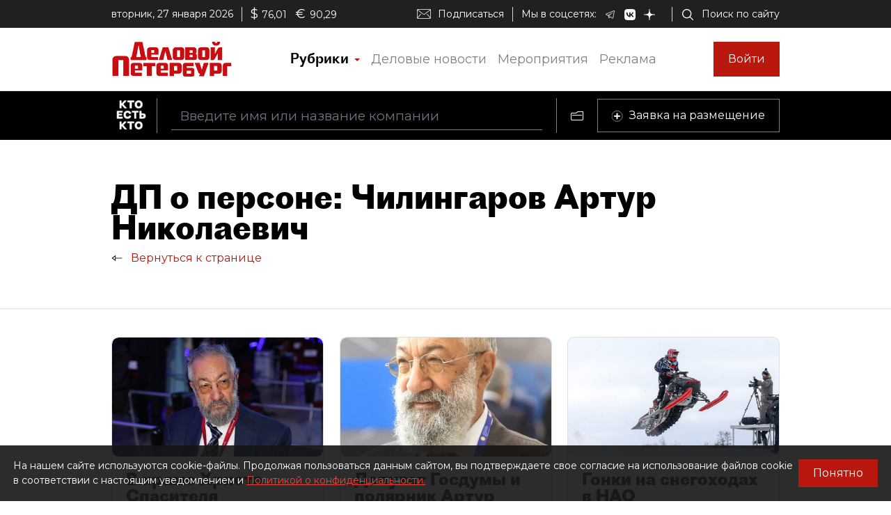

--- FILE ---
content_type: text/html; charset=utf-8
request_url: https://whoiswho.dp.ru/cart/person/1880433/publications
body_size: 51559
content:
<!DOCTYPE html><html lang="ru"><head>
  <meta charset="utf-8">
  <title>ДП о персоне Чилингаров Артур Николаевич</title>
  <meta name="keywords" content="Персоны Санкт-Петербурга, статьи, публикации">
  <meta name="description" content="ДП о персоне Чилингаров Артур Николаевич. Упоминания персоны в статьях.">

  <meta property="og:title" content="ДП о персоне Чилингаров Артур Николаевич">
  <meta property="og:description" content="ДП о персоне Чилингаров Артур Николаевич. Упоминания персоны в статьях.">
  <meta property="og:type" content="website">
  <meta property="og:url" content="https://whoiswho.dp.ru/cart/person/1880433/publications">
  <meta property="og:image" content="https://whoiswho.dp.ru/assets/og-logo.png">
  <meta property="og:site_name" content="whoiswho.dp.ru">
  <meta property="og:locale" content="ru_RU">
  <link rel="canonical" href="https://whoiswho.dp.ru/cart/person/1880433/publications">

  <base href="/">
  <meta name="viewport" content="width=device-width, initial-scale=1">
  <link rel="icon" type="image/x-icon" href="favicon.ico">

  <link rel="manifest" href="manifest.webmanifest">
  <meta name="theme-color" content="#1976d2">

  <link rel="apple-touch-icon" href="apple-touch-icon.png">
  <link rel="apple-touch-icon" sizes="80x80" href="assets/icons/apple-touch-icon-80x80.png">
  <link rel="apple-touch-icon" sizes="96x96" href="assets/icons/apple-touch-icon-96x96.png">
  <link rel="apple-touch-icon" sizes="128x128" href="assets/icons/apple-touch-icon-128x128.png">
  <link rel="apple-touch-icon" sizes="152x152" href="assets/icons/apple-touch-icon-152x152.png">
  <link rel="apple-touch-icon" sizes="167x167" href="assets/icons/apple-touch-icon-167x167.png">
  <link rel="apple-touch-icon" sizes="180x180" href="assets/icons/apple-touch-icon-180x180.png">
  <link rel="apple-touch-icon" sizes="384x384" href="assets/icons/apple-touch-icon-384x384.png">
  <link rel="apple-touch-icon" sizes="512x512" href="assets/icons/apple-touch-icon-512x512.png">

  <link rel="apple-touch-startup-image" href="launch.png">

  <link rel="preconnect" href="https://fonts.googleapis.com">
  <link rel="preconnect" href="https://fonts.gstatic.com" crossorigin="">
  <style type="text/css">@font-face{font-family:'Alegreya';font-style:italic;font-weight:400;font-display:swap;src:url(https://fonts.gstatic.com/l/font?kit=4UaSrEBBsBhlBjvfkSLk3abBFkvpkARTPlbgv5qsmSOnqsV8_9QIhA&skey=144fc0c6d8ae8e92&v=v39) format('woff');unicode-range:U+0460-052F, U+1C80-1C8A, U+20B4, U+2DE0-2DFF, U+A640-A69F, U+FE2E-FE2F;}@font-face{font-family:'Alegreya';font-style:italic;font-weight:400;font-display:swap;src:url(https://fonts.gstatic.com/l/font?kit=4UaSrEBBsBhlBjvfkSLk3abBFkvpkARTPlbgv5qlmSOnqsV8_9QIhA&skey=144fc0c6d8ae8e92&v=v39) format('woff');unicode-range:U+0301, U+0400-045F, U+0490-0491, U+04B0-04B1, U+2116;}@font-face{font-family:'Alegreya';font-style:italic;font-weight:400;font-display:swap;src:url(https://fonts.gstatic.com/l/font?kit=4UaSrEBBsBhlBjvfkSLk3abBFkvpkARTPlbgv5qtmSOnqsV8_9QIhA&skey=144fc0c6d8ae8e92&v=v39) format('woff');unicode-range:U+1F00-1FFF;}@font-face{font-family:'Alegreya';font-style:italic;font-weight:400;font-display:swap;src:url(https://fonts.gstatic.com/l/font?kit=4UaSrEBBsBhlBjvfkSLk3abBFkvpkARTPlbgv5qimSOnqsV8_9QIhA&skey=144fc0c6d8ae8e92&v=v39) format('woff');unicode-range:U+0370-0377, U+037A-037F, U+0384-038A, U+038C, U+038E-03A1, U+03A3-03FF;}@font-face{font-family:'Alegreya';font-style:italic;font-weight:400;font-display:swap;src:url(https://fonts.gstatic.com/l/font?kit=4UaSrEBBsBhlBjvfkSLk3abBFkvpkARTPlbgv5qumSOnqsV8_9QIhA&skey=144fc0c6d8ae8e92&v=v39) format('woff');unicode-range:U+0102-0103, U+0110-0111, U+0128-0129, U+0168-0169, U+01A0-01A1, U+01AF-01B0, U+0300-0301, U+0303-0304, U+0308-0309, U+0323, U+0329, U+1EA0-1EF9, U+20AB;}@font-face{font-family:'Alegreya';font-style:italic;font-weight:400;font-display:swap;src:url(https://fonts.gstatic.com/l/font?kit=4UaSrEBBsBhlBjvfkSLk3abBFkvpkARTPlbgv5qvmSOnqsV8_9QIhA&skey=144fc0c6d8ae8e92&v=v39) format('woff');unicode-range:U+0100-02BA, U+02BD-02C5, U+02C7-02CC, U+02CE-02D7, U+02DD-02FF, U+0304, U+0308, U+0329, U+1D00-1DBF, U+1E00-1E9F, U+1EF2-1EFF, U+2020, U+20A0-20AB, U+20AD-20C0, U+2113, U+2C60-2C7F, U+A720-A7FF;}@font-face{font-family:'Alegreya';font-style:italic;font-weight:400;font-display:swap;src:url(https://fonts.gstatic.com/l/font?kit=4UaSrEBBsBhlBjvfkSLk3abBFkvpkARTPlbgv5qhmSOnqsV8_9Q&skey=144fc0c6d8ae8e92&v=v39) format('woff');unicode-range:U+0000-00FF, U+0131, U+0152-0153, U+02BB-02BC, U+02C6, U+02DA, U+02DC, U+0304, U+0308, U+0329, U+2000-206F, U+20AC, U+2122, U+2191, U+2193, U+2212, U+2215, U+FEFF, U+FFFD;}</style>
  <style type="text/css">@font-face{font-family:'Roboto';font-style:normal;font-weight:400;font-stretch:100%;font-display:swap;src:url(https://fonts.gstatic.com/s/roboto/v50/KFO7CnqEu92Fr1ME7kSn66aGLdTylUAMa3GUBHMdazTgWw.woff2) format('woff2');unicode-range:U+0460-052F, U+1C80-1C8A, U+20B4, U+2DE0-2DFF, U+A640-A69F, U+FE2E-FE2F;}@font-face{font-family:'Roboto';font-style:normal;font-weight:400;font-stretch:100%;font-display:swap;src:url(https://fonts.gstatic.com/s/roboto/v50/KFO7CnqEu92Fr1ME7kSn66aGLdTylUAMa3iUBHMdazTgWw.woff2) format('woff2');unicode-range:U+0301, U+0400-045F, U+0490-0491, U+04B0-04B1, U+2116;}@font-face{font-family:'Roboto';font-style:normal;font-weight:400;font-stretch:100%;font-display:swap;src:url(https://fonts.gstatic.com/s/roboto/v50/KFO7CnqEu92Fr1ME7kSn66aGLdTylUAMa3CUBHMdazTgWw.woff2) format('woff2');unicode-range:U+1F00-1FFF;}@font-face{font-family:'Roboto';font-style:normal;font-weight:400;font-stretch:100%;font-display:swap;src:url(https://fonts.gstatic.com/s/roboto/v50/KFO7CnqEu92Fr1ME7kSn66aGLdTylUAMa3-UBHMdazTgWw.woff2) format('woff2');unicode-range:U+0370-0377, U+037A-037F, U+0384-038A, U+038C, U+038E-03A1, U+03A3-03FF;}@font-face{font-family:'Roboto';font-style:normal;font-weight:400;font-stretch:100%;font-display:swap;src:url(https://fonts.gstatic.com/s/roboto/v50/KFO7CnqEu92Fr1ME7kSn66aGLdTylUAMawCUBHMdazTgWw.woff2) format('woff2');unicode-range:U+0302-0303, U+0305, U+0307-0308, U+0310, U+0312, U+0315, U+031A, U+0326-0327, U+032C, U+032F-0330, U+0332-0333, U+0338, U+033A, U+0346, U+034D, U+0391-03A1, U+03A3-03A9, U+03B1-03C9, U+03D1, U+03D5-03D6, U+03F0-03F1, U+03F4-03F5, U+2016-2017, U+2034-2038, U+203C, U+2040, U+2043, U+2047, U+2050, U+2057, U+205F, U+2070-2071, U+2074-208E, U+2090-209C, U+20D0-20DC, U+20E1, U+20E5-20EF, U+2100-2112, U+2114-2115, U+2117-2121, U+2123-214F, U+2190, U+2192, U+2194-21AE, U+21B0-21E5, U+21F1-21F2, U+21F4-2211, U+2213-2214, U+2216-22FF, U+2308-230B, U+2310, U+2319, U+231C-2321, U+2336-237A, U+237C, U+2395, U+239B-23B7, U+23D0, U+23DC-23E1, U+2474-2475, U+25AF, U+25B3, U+25B7, U+25BD, U+25C1, U+25CA, U+25CC, U+25FB, U+266D-266F, U+27C0-27FF, U+2900-2AFF, U+2B0E-2B11, U+2B30-2B4C, U+2BFE, U+3030, U+FF5B, U+FF5D, U+1D400-1D7FF, U+1EE00-1EEFF;}@font-face{font-family:'Roboto';font-style:normal;font-weight:400;font-stretch:100%;font-display:swap;src:url(https://fonts.gstatic.com/s/roboto/v50/KFO7CnqEu92Fr1ME7kSn66aGLdTylUAMaxKUBHMdazTgWw.woff2) format('woff2');unicode-range:U+0001-000C, U+000E-001F, U+007F-009F, U+20DD-20E0, U+20E2-20E4, U+2150-218F, U+2190, U+2192, U+2194-2199, U+21AF, U+21E6-21F0, U+21F3, U+2218-2219, U+2299, U+22C4-22C6, U+2300-243F, U+2440-244A, U+2460-24FF, U+25A0-27BF, U+2800-28FF, U+2921-2922, U+2981, U+29BF, U+29EB, U+2B00-2BFF, U+4DC0-4DFF, U+FFF9-FFFB, U+10140-1018E, U+10190-1019C, U+101A0, U+101D0-101FD, U+102E0-102FB, U+10E60-10E7E, U+1D2C0-1D2D3, U+1D2E0-1D37F, U+1F000-1F0FF, U+1F100-1F1AD, U+1F1E6-1F1FF, U+1F30D-1F30F, U+1F315, U+1F31C, U+1F31E, U+1F320-1F32C, U+1F336, U+1F378, U+1F37D, U+1F382, U+1F393-1F39F, U+1F3A7-1F3A8, U+1F3AC-1F3AF, U+1F3C2, U+1F3C4-1F3C6, U+1F3CA-1F3CE, U+1F3D4-1F3E0, U+1F3ED, U+1F3F1-1F3F3, U+1F3F5-1F3F7, U+1F408, U+1F415, U+1F41F, U+1F426, U+1F43F, U+1F441-1F442, U+1F444, U+1F446-1F449, U+1F44C-1F44E, U+1F453, U+1F46A, U+1F47D, U+1F4A3, U+1F4B0, U+1F4B3, U+1F4B9, U+1F4BB, U+1F4BF, U+1F4C8-1F4CB, U+1F4D6, U+1F4DA, U+1F4DF, U+1F4E3-1F4E6, U+1F4EA-1F4ED, U+1F4F7, U+1F4F9-1F4FB, U+1F4FD-1F4FE, U+1F503, U+1F507-1F50B, U+1F50D, U+1F512-1F513, U+1F53E-1F54A, U+1F54F-1F5FA, U+1F610, U+1F650-1F67F, U+1F687, U+1F68D, U+1F691, U+1F694, U+1F698, U+1F6AD, U+1F6B2, U+1F6B9-1F6BA, U+1F6BC, U+1F6C6-1F6CF, U+1F6D3-1F6D7, U+1F6E0-1F6EA, U+1F6F0-1F6F3, U+1F6F7-1F6FC, U+1F700-1F7FF, U+1F800-1F80B, U+1F810-1F847, U+1F850-1F859, U+1F860-1F887, U+1F890-1F8AD, U+1F8B0-1F8BB, U+1F8C0-1F8C1, U+1F900-1F90B, U+1F93B, U+1F946, U+1F984, U+1F996, U+1F9E9, U+1FA00-1FA6F, U+1FA70-1FA7C, U+1FA80-1FA89, U+1FA8F-1FAC6, U+1FACE-1FADC, U+1FADF-1FAE9, U+1FAF0-1FAF8, U+1FB00-1FBFF;}@font-face{font-family:'Roboto';font-style:normal;font-weight:400;font-stretch:100%;font-display:swap;src:url(https://fonts.gstatic.com/s/roboto/v50/KFO7CnqEu92Fr1ME7kSn66aGLdTylUAMa3OUBHMdazTgWw.woff2) format('woff2');unicode-range:U+0102-0103, U+0110-0111, U+0128-0129, U+0168-0169, U+01A0-01A1, U+01AF-01B0, U+0300-0301, U+0303-0304, U+0308-0309, U+0323, U+0329, U+1EA0-1EF9, U+20AB;}@font-face{font-family:'Roboto';font-style:normal;font-weight:400;font-stretch:100%;font-display:swap;src:url(https://fonts.gstatic.com/s/roboto/v50/KFO7CnqEu92Fr1ME7kSn66aGLdTylUAMa3KUBHMdazTgWw.woff2) format('woff2');unicode-range:U+0100-02BA, U+02BD-02C5, U+02C7-02CC, U+02CE-02D7, U+02DD-02FF, U+0304, U+0308, U+0329, U+1D00-1DBF, U+1E00-1E9F, U+1EF2-1EFF, U+2020, U+20A0-20AB, U+20AD-20C0, U+2113, U+2C60-2C7F, U+A720-A7FF;}@font-face{font-family:'Roboto';font-style:normal;font-weight:400;font-stretch:100%;font-display:swap;src:url(https://fonts.gstatic.com/s/roboto/v50/KFO7CnqEu92Fr1ME7kSn66aGLdTylUAMa3yUBHMdazQ.woff2) format('woff2');unicode-range:U+0000-00FF, U+0131, U+0152-0153, U+02BB-02BC, U+02C6, U+02DA, U+02DC, U+0304, U+0308, U+0329, U+2000-206F, U+20AC, U+2122, U+2191, U+2193, U+2212, U+2215, U+FEFF, U+FFFD;}@font-face{font-family:'Roboto';font-style:normal;font-weight:700;font-stretch:100%;font-display:swap;src:url(https://fonts.gstatic.com/s/roboto/v50/KFO7CnqEu92Fr1ME7kSn66aGLdTylUAMa3GUBHMdazTgWw.woff2) format('woff2');unicode-range:U+0460-052F, U+1C80-1C8A, U+20B4, U+2DE0-2DFF, U+A640-A69F, U+FE2E-FE2F;}@font-face{font-family:'Roboto';font-style:normal;font-weight:700;font-stretch:100%;font-display:swap;src:url(https://fonts.gstatic.com/s/roboto/v50/KFO7CnqEu92Fr1ME7kSn66aGLdTylUAMa3iUBHMdazTgWw.woff2) format('woff2');unicode-range:U+0301, U+0400-045F, U+0490-0491, U+04B0-04B1, U+2116;}@font-face{font-family:'Roboto';font-style:normal;font-weight:700;font-stretch:100%;font-display:swap;src:url(https://fonts.gstatic.com/s/roboto/v50/KFO7CnqEu92Fr1ME7kSn66aGLdTylUAMa3CUBHMdazTgWw.woff2) format('woff2');unicode-range:U+1F00-1FFF;}@font-face{font-family:'Roboto';font-style:normal;font-weight:700;font-stretch:100%;font-display:swap;src:url(https://fonts.gstatic.com/s/roboto/v50/KFO7CnqEu92Fr1ME7kSn66aGLdTylUAMa3-UBHMdazTgWw.woff2) format('woff2');unicode-range:U+0370-0377, U+037A-037F, U+0384-038A, U+038C, U+038E-03A1, U+03A3-03FF;}@font-face{font-family:'Roboto';font-style:normal;font-weight:700;font-stretch:100%;font-display:swap;src:url(https://fonts.gstatic.com/s/roboto/v50/KFO7CnqEu92Fr1ME7kSn66aGLdTylUAMawCUBHMdazTgWw.woff2) format('woff2');unicode-range:U+0302-0303, U+0305, U+0307-0308, U+0310, U+0312, U+0315, U+031A, U+0326-0327, U+032C, U+032F-0330, U+0332-0333, U+0338, U+033A, U+0346, U+034D, U+0391-03A1, U+03A3-03A9, U+03B1-03C9, U+03D1, U+03D5-03D6, U+03F0-03F1, U+03F4-03F5, U+2016-2017, U+2034-2038, U+203C, U+2040, U+2043, U+2047, U+2050, U+2057, U+205F, U+2070-2071, U+2074-208E, U+2090-209C, U+20D0-20DC, U+20E1, U+20E5-20EF, U+2100-2112, U+2114-2115, U+2117-2121, U+2123-214F, U+2190, U+2192, U+2194-21AE, U+21B0-21E5, U+21F1-21F2, U+21F4-2211, U+2213-2214, U+2216-22FF, U+2308-230B, U+2310, U+2319, U+231C-2321, U+2336-237A, U+237C, U+2395, U+239B-23B7, U+23D0, U+23DC-23E1, U+2474-2475, U+25AF, U+25B3, U+25B7, U+25BD, U+25C1, U+25CA, U+25CC, U+25FB, U+266D-266F, U+27C0-27FF, U+2900-2AFF, U+2B0E-2B11, U+2B30-2B4C, U+2BFE, U+3030, U+FF5B, U+FF5D, U+1D400-1D7FF, U+1EE00-1EEFF;}@font-face{font-family:'Roboto';font-style:normal;font-weight:700;font-stretch:100%;font-display:swap;src:url(https://fonts.gstatic.com/s/roboto/v50/KFO7CnqEu92Fr1ME7kSn66aGLdTylUAMaxKUBHMdazTgWw.woff2) format('woff2');unicode-range:U+0001-000C, U+000E-001F, U+007F-009F, U+20DD-20E0, U+20E2-20E4, U+2150-218F, U+2190, U+2192, U+2194-2199, U+21AF, U+21E6-21F0, U+21F3, U+2218-2219, U+2299, U+22C4-22C6, U+2300-243F, U+2440-244A, U+2460-24FF, U+25A0-27BF, U+2800-28FF, U+2921-2922, U+2981, U+29BF, U+29EB, U+2B00-2BFF, U+4DC0-4DFF, U+FFF9-FFFB, U+10140-1018E, U+10190-1019C, U+101A0, U+101D0-101FD, U+102E0-102FB, U+10E60-10E7E, U+1D2C0-1D2D3, U+1D2E0-1D37F, U+1F000-1F0FF, U+1F100-1F1AD, U+1F1E6-1F1FF, U+1F30D-1F30F, U+1F315, U+1F31C, U+1F31E, U+1F320-1F32C, U+1F336, U+1F378, U+1F37D, U+1F382, U+1F393-1F39F, U+1F3A7-1F3A8, U+1F3AC-1F3AF, U+1F3C2, U+1F3C4-1F3C6, U+1F3CA-1F3CE, U+1F3D4-1F3E0, U+1F3ED, U+1F3F1-1F3F3, U+1F3F5-1F3F7, U+1F408, U+1F415, U+1F41F, U+1F426, U+1F43F, U+1F441-1F442, U+1F444, U+1F446-1F449, U+1F44C-1F44E, U+1F453, U+1F46A, U+1F47D, U+1F4A3, U+1F4B0, U+1F4B3, U+1F4B9, U+1F4BB, U+1F4BF, U+1F4C8-1F4CB, U+1F4D6, U+1F4DA, U+1F4DF, U+1F4E3-1F4E6, U+1F4EA-1F4ED, U+1F4F7, U+1F4F9-1F4FB, U+1F4FD-1F4FE, U+1F503, U+1F507-1F50B, U+1F50D, U+1F512-1F513, U+1F53E-1F54A, U+1F54F-1F5FA, U+1F610, U+1F650-1F67F, U+1F687, U+1F68D, U+1F691, U+1F694, U+1F698, U+1F6AD, U+1F6B2, U+1F6B9-1F6BA, U+1F6BC, U+1F6C6-1F6CF, U+1F6D3-1F6D7, U+1F6E0-1F6EA, U+1F6F0-1F6F3, U+1F6F7-1F6FC, U+1F700-1F7FF, U+1F800-1F80B, U+1F810-1F847, U+1F850-1F859, U+1F860-1F887, U+1F890-1F8AD, U+1F8B0-1F8BB, U+1F8C0-1F8C1, U+1F900-1F90B, U+1F93B, U+1F946, U+1F984, U+1F996, U+1F9E9, U+1FA00-1FA6F, U+1FA70-1FA7C, U+1FA80-1FA89, U+1FA8F-1FAC6, U+1FACE-1FADC, U+1FADF-1FAE9, U+1FAF0-1FAF8, U+1FB00-1FBFF;}@font-face{font-family:'Roboto';font-style:normal;font-weight:700;font-stretch:100%;font-display:swap;src:url(https://fonts.gstatic.com/s/roboto/v50/KFO7CnqEu92Fr1ME7kSn66aGLdTylUAMa3OUBHMdazTgWw.woff2) format('woff2');unicode-range:U+0102-0103, U+0110-0111, U+0128-0129, U+0168-0169, U+01A0-01A1, U+01AF-01B0, U+0300-0301, U+0303-0304, U+0308-0309, U+0323, U+0329, U+1EA0-1EF9, U+20AB;}@font-face{font-family:'Roboto';font-style:normal;font-weight:700;font-stretch:100%;font-display:swap;src:url(https://fonts.gstatic.com/s/roboto/v50/KFO7CnqEu92Fr1ME7kSn66aGLdTylUAMa3KUBHMdazTgWw.woff2) format('woff2');unicode-range:U+0100-02BA, U+02BD-02C5, U+02C7-02CC, U+02CE-02D7, U+02DD-02FF, U+0304, U+0308, U+0329, U+1D00-1DBF, U+1E00-1E9F, U+1EF2-1EFF, U+2020, U+20A0-20AB, U+20AD-20C0, U+2113, U+2C60-2C7F, U+A720-A7FF;}@font-face{font-family:'Roboto';font-style:normal;font-weight:700;font-stretch:100%;font-display:swap;src:url(https://fonts.gstatic.com/s/roboto/v50/KFO7CnqEu92Fr1ME7kSn66aGLdTylUAMa3yUBHMdazQ.woff2) format('woff2');unicode-range:U+0000-00FF, U+0131, U+0152-0153, U+02BB-02BC, U+02C6, U+02DA, U+02DC, U+0304, U+0308, U+0329, U+2000-206F, U+20AC, U+2122, U+2191, U+2193, U+2212, U+2215, U+FEFF, U+FFFD;}</style>
  <!-- <link href="https://fonts.googleapis.com/css?family=Montserrat&display=swap&subset=cyrillic" rel="stylesheet"> -->
  <style type="text/css">@font-face{font-family:'Montserrat';font-style:normal;font-weight:400;font-display:swap;src:url(https://fonts.gstatic.com/s/montserrat/v31/JTUSjIg1_i6t8kCHKm459WRhyyTh89ZNpQ.woff2) format('woff2');unicode-range:U+0460-052F, U+1C80-1C8A, U+20B4, U+2DE0-2DFF, U+A640-A69F, U+FE2E-FE2F;}@font-face{font-family:'Montserrat';font-style:normal;font-weight:400;font-display:swap;src:url(https://fonts.gstatic.com/s/montserrat/v31/JTUSjIg1_i6t8kCHKm459W1hyyTh89ZNpQ.woff2) format('woff2');unicode-range:U+0301, U+0400-045F, U+0490-0491, U+04B0-04B1, U+2116;}@font-face{font-family:'Montserrat';font-style:normal;font-weight:400;font-display:swap;src:url(https://fonts.gstatic.com/s/montserrat/v31/JTUSjIg1_i6t8kCHKm459WZhyyTh89ZNpQ.woff2) format('woff2');unicode-range:U+0102-0103, U+0110-0111, U+0128-0129, U+0168-0169, U+01A0-01A1, U+01AF-01B0, U+0300-0301, U+0303-0304, U+0308-0309, U+0323, U+0329, U+1EA0-1EF9, U+20AB;}@font-face{font-family:'Montserrat';font-style:normal;font-weight:400;font-display:swap;src:url(https://fonts.gstatic.com/s/montserrat/v31/JTUSjIg1_i6t8kCHKm459WdhyyTh89ZNpQ.woff2) format('woff2');unicode-range:U+0100-02BA, U+02BD-02C5, U+02C7-02CC, U+02CE-02D7, U+02DD-02FF, U+0304, U+0308, U+0329, U+1D00-1DBF, U+1E00-1E9F, U+1EF2-1EFF, U+2020, U+20A0-20AB, U+20AD-20C0, U+2113, U+2C60-2C7F, U+A720-A7FF;}@font-face{font-family:'Montserrat';font-style:normal;font-weight:400;font-display:swap;src:url(https://fonts.gstatic.com/s/montserrat/v31/JTUSjIg1_i6t8kCHKm459WlhyyTh89Y.woff2) format('woff2');unicode-range:U+0000-00FF, U+0131, U+0152-0153, U+02BB-02BC, U+02C6, U+02DA, U+02DC, U+0304, U+0308, U+0329, U+2000-206F, U+20AC, U+2122, U+2191, U+2193, U+2212, U+2215, U+FEFF, U+FFFD;}@font-face{font-family:'Montserrat';font-style:normal;font-weight:600;font-display:swap;src:url(https://fonts.gstatic.com/s/montserrat/v31/JTUSjIg1_i6t8kCHKm459WRhyyTh89ZNpQ.woff2) format('woff2');unicode-range:U+0460-052F, U+1C80-1C8A, U+20B4, U+2DE0-2DFF, U+A640-A69F, U+FE2E-FE2F;}@font-face{font-family:'Montserrat';font-style:normal;font-weight:600;font-display:swap;src:url(https://fonts.gstatic.com/s/montserrat/v31/JTUSjIg1_i6t8kCHKm459W1hyyTh89ZNpQ.woff2) format('woff2');unicode-range:U+0301, U+0400-045F, U+0490-0491, U+04B0-04B1, U+2116;}@font-face{font-family:'Montserrat';font-style:normal;font-weight:600;font-display:swap;src:url(https://fonts.gstatic.com/s/montserrat/v31/JTUSjIg1_i6t8kCHKm459WZhyyTh89ZNpQ.woff2) format('woff2');unicode-range:U+0102-0103, U+0110-0111, U+0128-0129, U+0168-0169, U+01A0-01A1, U+01AF-01B0, U+0300-0301, U+0303-0304, U+0308-0309, U+0323, U+0329, U+1EA0-1EF9, U+20AB;}@font-face{font-family:'Montserrat';font-style:normal;font-weight:600;font-display:swap;src:url(https://fonts.gstatic.com/s/montserrat/v31/JTUSjIg1_i6t8kCHKm459WdhyyTh89ZNpQ.woff2) format('woff2');unicode-range:U+0100-02BA, U+02BD-02C5, U+02C7-02CC, U+02CE-02D7, U+02DD-02FF, U+0304, U+0308, U+0329, U+1D00-1DBF, U+1E00-1E9F, U+1EF2-1EFF, U+2020, U+20A0-20AB, U+20AD-20C0, U+2113, U+2C60-2C7F, U+A720-A7FF;}@font-face{font-family:'Montserrat';font-style:normal;font-weight:600;font-display:swap;src:url(https://fonts.gstatic.com/s/montserrat/v31/JTUSjIg1_i6t8kCHKm459WlhyyTh89Y.woff2) format('woff2');unicode-range:U+0000-00FF, U+0131, U+0152-0153, U+02BB-02BC, U+02C6, U+02DA, U+02DC, U+0304, U+0308, U+0329, U+2000-206F, U+20AC, U+2122, U+2191, U+2193, U+2212, U+2215, U+FEFF, U+FFFD;}</style>


  <script src="https://yastatic.net/pcode/adfox/loader.js" async=""></script>

  <!-- Yandex.Metrika counter -->
<script type="text/javascript">
  (function(m,e,t,r,i,k,a){m[i]=m[i]||function(){(m[i].a=m[i].a||[]).push(arguments)};
  m[i].l=1*new Date();k=e.createElement(t),a=e.getElementsByTagName(t)[0],k.async=1,k.src=r,a.parentNode.insertBefore(k,a)})
  (window, document, "script", "https://mc.yandex.ru/metrika/tag.js", "ym");
</script>
<!-- /Yandex.Metrika counter -->

<!-- Rating Mail.ru counter -->
<script type="text/javascript">
  (function (d, w, id) {
    if (d.getElementById(id)) return;
    var ts = d.createElement("script"); ts.type = "text/javascript"; ts.async = true; ts.id = id;
    ts.src = "https://top-fwz1.mail.ru/js/code.js";
    var f = function () { var s = d.getElementsByTagName("script")[0]; s.parentNode.insertBefore(ts, s); };
    if (w.opera == "[object Opera]") {d.addEventListener("DOMContentLoaded", f, false); } else { f(); }
    })(document, window, "topmailru-code");
</script>
<!-- //Rating Mail.ru counter -->

<link rel="stylesheet" href="styles.87bd69f3468f126d7833.css"><style ng-transition="wiw">.outer-wrapper[_ngcontent-sc60]{display:flex;flex-direction:column;height:100%}.content-wrapper[_ngcontent-sc60]{flex:1 0 auto}</style><style ng-transition="wiw">.rubric-column[_ngcontent-sc57]{position:relative;width:100%}.rubric-middle-column[_ngcontent-sc57]{flex:0 1 auto;max-width:100%}.dropdown-menu[_ngcontent-sc57]{border:none;border-color:#9797974d!important;border-radius:0;margin-top:0;width:100%;z-index:2000;padding:0 10px}.rubric-link[_ngcontent-sc57]{padding:5px}.rubric-link[_ngcontent-sc57]:hover{background-color:#9797974d}.rubric-link-container[_ngcontent-sc57]{padding:2px 0}@media (min-width:690px){.dropdown-menu[_ngcontent-sc57]{padding:0 20px}}@media (min-width:1020px){.rubric-middle-sub-column[_ngcontent-sc57]{flex:0 0 50%;max-width:50%}.dropdown-menu[_ngcontent-sc57]{border:1px solid #00000026;padding:10px 50px}.rubric-link[_ngcontent-sc57]{padding:10px}.rubric-link-container[_ngcontent-sc57]{padding:10px 0}}@media (min-width:1330px){.rubric-middle-column[_ngcontent-sc57]{flex:0 0 50%;max-width:50%}}.navbar[_ngcontent-sc57]{padding:0}.container[_ngcontent-sc57]{padding-left:0;padding-right:0}.navbar-toggler[_ngcontent-sc57]{border:none;outline:none;font-size:20px;padding:0 5px}.navbar-toggler-icon[_ngcontent-sc57]{background-image:url("data:image/svg+xml,%3csvg viewBox='0 0 30 30' xmlns='http://www.w3.org/2000/svg'%3e%3cpath stroke='rgba(0, 0, 0, 1)' stroke-width='1' stroke-linecap='round' stroke-miterlimit='10' d='M4 7h22M4 15h22M4 23h22'/%3e%3c/svg%3e")}.nav-link[_ngcontent-sc57]{color:#00000080;font-size:18px;line-height:22px}.nav-item-href-rubrics[_ngcontent-sc57]{color:#000!important;font-size:20px;line-height:20px;font-family:Proto Grotesk Regular,sans-serif}.dropdown-toggle[_ngcontent-sc57]:after{display:inline-block;margin-left:.155em;vertical-align:.155em;content:"";color:#b8180e;border-top:.2em solid;border-right:.2em solid #0000;border-bottom:0;border-left:.2em solid #0000}.dropdown-toggle[_ngcontent-sc57]:empty:after{margin-left:0}.key-icon-container[_ngcontent-sc57]{border-radius:8px;background-color:#9797974d;width:32px;height:32px;cursor:pointer}.user-name-container[_ngcontent-sc57]{padding-left:10px;font-size:14px;line-height:18px;cursor:pointer}.current-user-container[_ngcontent-sc57]{border:none;border-left:1px solid #9797974d;height:50px;padding-left:5px;padding-right:3px}.user-name[_ngcontent-sc57]{font-weight:700;max-width:230px;overflow:hidden;white-space:nowrap;text-overflow:ellipsis}.btn-logout[_ngcontent-sc57]{cursor:pointer}.btn-logout[_ngcontent-sc57]:hover{text-decoration:underline}.logo-image[_ngcontent-sc57]{height:30px}.logo-image-container[_ngcontent-sc57]{padding-top:10px;padding-bottom:10px}.btn-sign-in-container[_ngcontent-sc57]{padding-top:0;padding-bottom:0}.subscribe[_ngcontent-sc57]   i[_ngcontent-sc57]{height:24px;width:30px;background-repeat:no-repeat;background-position:0}.search[_ngcontent-sc57]{padding-right:12px}.search[_ngcontent-sc57]   i[_ngcontent-sc57]{height:24px;width:30px}.social[_ngcontent-sc57]{padding-bottom:1em;margin-top:1em}.social[_ngcontent-sc57]   i[_ngcontent-sc57]{height:24px;width:30px;padding:0 1.5em}@media (min-width:0){.navbar-toggler[_ngcontent-sc57]{padding:0 10px}.current-user-container[_ngcontent-sc57]{padding-left:10px;padding-right:8px}}@media (min-width:370px){.container[_ngcontent-sc57]{padding-left:15px;padding-right:15px}}@media (min-width:1020px){.logo-image[_ngcontent-sc57]{height:50px}.btn-sign-in-container[_ngcontent-sc57], .logo-image-container[_ngcontent-sc57]{padding-top:20px;padding-bottom:20px}.current-user-container[_ngcontent-sc57]{border:1px solid #9797974d;padding-left:8px}}@media (min-width:1020px) and (min-width:1330px){.d-xl-list-item[_ngcontent-sc57]{display:list-item!important}}</style><style ng-transition="wiw">.ad-text[_ngcontent-sc47]{font-size:14px;text-align:left;line-height:18px;color:#acacac}.banner-container[_ngcontent-sc47]{overflow:hidden}.width-free[_ngcontent-sc47]   .banner-container[_ngcontent-sc47]{width:100%!important;height:auto!important}.display-flex[_ngcontent-sc47]{display:flex}@media (max-width:690px){.hideOnPhone[_ngcontent-sc47]{display:none}}@media (min-width:690px) and (max-width:1020px){.hideOnTabletVertical[_ngcontent-sc47]{display:none}}@media (min-width:1020px) and (max-width:1330px){.hideOnTablet[_ngcontent-sc47]{display:none}}@media (min-width:1330px){.hideOnDesktop[_ngcontent-sc47]{display:none}}</style><style ng-transition="wiw">.wiw-logo-contaier[_ngcontent-sc58]{padding:15px 15px 15px 0}.who-is-who-logo[_ngcontent-sc58]{max-height:60px}.separator[_ngcontent-sc58]{border-left:1px solid #0000004d;height:60px;margin:15px 10px}.pre-footer-link-container[_ngcontent-sc58]{padding:5px 15px;font-size:14px}.pre-footer-link-container[_ngcontent-sc58]   a[_ngcontent-sc58]{color:#00000080}.pre-footer-link-container[_ngcontent-sc58]   a[_ngcontent-sc58]:active, .pre-footer-link-container[_ngcontent-sc58]   a[_ngcontent-sc58]:focus, .pre-footer-link-container[_ngcontent-sc58]   a[_ngcontent-sc58]:hover{color:#000}</style><style ng-transition="wiw">.footer-row[_ngcontent-sc59]{margin-right:-5px;margin-left:-5px}.footer-column[_ngcontent-sc59]{position:relative;width:100%;padding-right:5px;padding-left:5px}.footer-padding-column[_ngcontent-sc59]{display:none}.footer-header-column[_ngcontent-sc59], .footer-middle-column[_ngcontent-sc59]{flex:0 1 auto;max-width:100%}@media (min-width:1020px){.footer-header-column[_ngcontent-sc59]{flex:0 0 16.666667%;max-width:16.666667%}.footer-middle-sub-column[_ngcontent-sc59]{flex:0 0 50%;max-width:50%}}@media (min-width:1330px){.footer-row[_ngcontent-sc59]{margin-right:-15px;margin-left:-15px}.footer-column[_ngcontent-sc59]{padding-right:15px;padding-left:15px}.footer-padding-column[_ngcontent-sc59]{display:block;flex:0 0 8.333333%;max-width:8.333333%}.footer-header-column[_ngcontent-sc59]{flex:0 0 16.666667%;max-width:16.666667%}.footer-middle-column[_ngcontent-sc59]{flex:0 0 33.333333%;max-width:33.333333%}}.expander-header[_ngcontent-sc59]{text-align:center;cursor:pointer}.expander-header-margin-bottom[_ngcontent-sc59]{margin-bottom:10px}.rubrics-collapsed[_ngcontent-sc59]   .rubrics-expander[_ngcontent-sc59]{display:none}@media (min-width:690px){.rubrics-collapsed[_ngcontent-sc59]   .rubrics-expander[_ngcontent-sc59]{display:block}.expander-header[_ngcontent-sc59]{text-align:inherit;margin-bottom:0;cursor:unset}.expander-header-margin-bottom[_ngcontent-sc59]{margin-bottom:0}}.social-network-name[_ngcontent-sc59]{display:none}@media (min-width:1020px){.social-network-name[_ngcontent-sc59]{display:block;margin-left:-15px}}@keyframes smooth-appear{0%{opacity:0}to{opacity:1}}.smooth-appear-container[_ngcontent-sc59]{display:none;animation:smooth-appear 1s ease forwards}.footer-container[_ngcontent-sc59]{background-color:#000}.footer-container[_ngcontent-sc59], .footer-container[_ngcontent-sc59]   a[_ngcontent-sc59]{color:#ffffff80;font-size:12px}.dp-icon-logo-white[_ngcontent-sc59]{width:152px;height:35px}@media (min-width:370px){.dp-icon-logo-white[_ngcontent-sc59]{width:229px;height:53px}}.footer-white-text[_ngcontent-sc59]{color:#fff!important}.footer-horizontal-seporator[_ngcontent-sc59]{border-top:1px solid #fff6}.footer-vertical-seporator[_ngcontent-sc59]{border-left:1px solid #fff6}.footer-row-bottom[_ngcontent-sc59]{background-color:#202020}.footer-pt-20[_ngcontent-sc59]{padding-top:20px}.footer-pt-10[_ngcontent-sc59]{padding-top:10px}.footer-pb-20[_ngcontent-sc59]{padding-bottom:20px}.footer-pb-10[_ngcontent-sc59]{padding-bottom:10px}.footer-ml-20[_ngcontent-sc59]{margin-left:20px}.footer-ml-10[_ngcontent-sc59]{margin-left:10px}.footer-mr-20[_ngcontent-sc59]{margin-right:20px}.footer-mr-10[_ngcontent-sc59]{margin-right:10px}@media (min-width:690px){.footer-container[_ngcontent-sc59], .footer-container[_ngcontent-sc59]   a[_ngcontent-sc59]{font-size:14px}.footer-pt-20[_ngcontent-sc59]{padding-top:30px}.footer-pt-10[_ngcontent-sc59]{padding-top:15px}.footer-pb-20[_ngcontent-sc59]{padding-bottom:30px}.footer-pb-10[_ngcontent-sc59]{padding-bottom:15px}.footer-ml-20[_ngcontent-sc59]{margin-left:25px}.footer-ml-10[_ngcontent-sc59]{margin-left:15px}.footer-mr-20[_ngcontent-sc59]{margin-right:25px}.footer-mr-10[_ngcontent-sc59]{margin-right:15px}}a[_ngcontent-sc59]{color:#fff}.footer-counters[_ngcontent-sc59]   a[_ngcontent-sc59]{display:inline-block;vertical-align:bottom;margin-right:15px;margin-bottom:10px}</style><style ng-transition="wiw"></style><style ng-transition="wiw">.agreement-container[_ngcontent-sc52]{display:none;flex-direction:row;position:fixed;background:rgba(22,22,22,.9);color:#fff;padding:19px;z-index:10000;font-size:14px}.agreement-container[_ngcontent-sc52]   .btn[_ngcontent-sc52]{padding:10px 20px}@keyframes show-animation{0%{display:flex;bottom:-90px}to{bottom:0}}@keyframes hide-animation{0%{display:flex;bottom:0}to{bottom:-90px}}.agreement-container--show[_ngcontent-sc52]{bottom:0;display:flex;animation:show-animation 1s ease}.agreement-container--hide[_ngcontent-sc52]{bottom:-90px;display:none;animation:hide-animation 1s ease}.terms-of-use-link[_ngcontent-sc52]{color:#e8483e;text-decoration:underline;cursor:pointer}.agreement-btn-container[_ngcontent-sc52]{margin:auto}</style><style ng-transition="wiw">.top-line[_ngcontent-sc56]{background-color:#202020;height:40px;padding:0 8px;color:#fff;font-size:14px}.top-line[_ngcontent-sc56]   .wrapper[_ngcontent-sc56]{padding-top:7px}.top-line[_ngcontent-sc56]   .left-side[_ngcontent-sc56]   .date[_ngcontent-sc56]{border-right:1px solid #d8d8d8;padding-right:12px}.top-line[_ngcontent-sc56]   .left-side[_ngcontent-sc56]   .currency[_ngcontent-sc56]   .symbol[_ngcontent-sc56]{font-size:18px;padding-left:12px;padding-right:.3em}.top-line[_ngcontent-sc56]   .right-side[_ngcontent-sc56]   .subscribe[_ngcontent-sc56]{padding-top:2px;border-right:1px solid #d8d8d8;padding-right:12px}.top-line[_ngcontent-sc56]   .right-side[_ngcontent-sc56]   .subscribe[_ngcontent-sc56]   i[_ngcontent-sc56]{height:20px;width:40px;background-repeat:no-repeat;background-position:50%}.top-line[_ngcontent-sc56]   .right-side[_ngcontent-sc56]   .social[_ngcontent-sc56]{padding-left:12px;border-right:1px solid #d8d8d8;padding-right:12px}.top-line[_ngcontent-sc56]   .right-side[_ngcontent-sc56]   .social[_ngcontent-sc56]   span[_ngcontent-sc56]{padding-right:12px}.top-line[_ngcontent-sc56]   .right-side[_ngcontent-sc56]   .social[_ngcontent-sc56]   i[_ngcontent-sc56]{padding:0 1em}.top-line[_ngcontent-sc56]   .right-side[_ngcontent-sc56]   .search[_ngcontent-sc56]{padding-left:12px}.top-line[_ngcontent-sc56]   .right-side[_ngcontent-sc56]   .search[_ngcontent-sc56]   i[_ngcontent-sc56]{height:20px;width:30px}@media (min-width:690px){.top-line[_ngcontent-sc56]{padding:0 30px}.right-side[_ngcontent-sc56]   .subscribe[_ngcontent-sc56]{padding-top:0!important}}</style><style ng-transition="wiw">.modal-content[_ngcontent-sc50]{border-radius:7px}.modal-header[_ngcontent-sc50]{border-bottom:none;padding:5px 5px 5px 10px}.modal-title[_ngcontent-sc50]{font-family:Proto Grotesk Bold,sans-serif;font-size:28px;line-height:1.2;padding-top:5px}.close-btn[_ngcontent-sc50]{background:none;line-height:24px;font-size:24px;padding:10px 16px;border:1px solid rgba(0,0,0,.2)}.close-btn[_ngcontent-sc50]:hover{border:1px solid #000;color:#000;text-decoration:none}.modal-body[_ngcontent-sc50]{padding:0}@media (min-width:370px){.modal-header[_ngcontent-sc50]{padding:10px 10px 5px 30px}.modal-title[_ngcontent-sc50]{font-size:36px}.close-btn[_ngcontent-sc50]{padding:14px 20px}}@media (min-width:690px){.modal-header[_ngcontent-sc50]{padding:10px 10px 5px 30px}.modal-title[_ngcontent-sc50]{font-size:36px}.close-btn[_ngcontent-sc50]{padding:14px 20px}}@media (min-width:1020px){.modal-header[_ngcontent-sc50]{padding:20px 20px 10px 50px}.modal-title[_ngcontent-sc50]{font-size:46px}.close-btn[_ngcontent-sc50]{padding:16px 22px}}@media (min-width:1330px){.modal-header[_ngcontent-sc50]{padding:20px 20px 10px 50px}.modal-title[_ngcontent-sc50]{font-size:46px}.close-btn[_ngcontent-sc50]{padding:16px 22px}}.margin-auto[_ngcontent-sc50]{margin:auto}</style><style ng-transition="wiw">.field-max-width[_ngcontent-sc54]{max-width:500px}.forgot-pass-link[_ngcontent-sc54]{padding-top:0;padding-bottom:0}.forgot-pass-link[_ngcontent-sc54], .terms-of-use-link[_ngcontent-sc54]{color:#b8180e;text-decoration:underline}.terms-of-use-link[_ngcontent-sc54]{cursor:pointer}.registration-link[_ngcontent-sc54]{color:#b8180e;padding-top:0;padding-bottom:0}.btn-sign-in[_ngcontent-sc54]{height:50px}.dp-icon-eye-black[_ngcontent-sc54]{margin-left:-40px;opacity:.5}.content-container[_ngcontent-sc54]{padding:0 10px}.social-seporator[_ngcontent-sc54]{margin-top:20px;margin-bottom:10px}.social-buttons[_ngcontent-sc54]{margin-top:10px;margin-bottom:20px}.social-btn-container[_ngcontent-sc54]{padding-right:10px}.social-btn-container[_ngcontent-sc54]   .btn[_ngcontent-sc54]{padding:0}.social-image[_ngcontent-sc54]{max-width:40px;max-height:40px}[_nghost-sc54]     .sign-in-dialog-registration-container-back{background-color:#d8d8d8;padding:15px 0;border-bottom-left-radius:7px;border-bottom-right-radius:7px}@media (min-width:0){.content-container[_ngcontent-sc54]{padding:0 15px}}@media (min-width:370px){.content-container[_ngcontent-sc54]{padding:0 30px}}@media (min-width:690px){.content-container[_ngcontent-sc54]{padding:0 30px}}@media (min-width:1020px){.btn-sign-in[_ngcontent-sc54]{height:60px;margin-left:10px}.content-container[_ngcontent-sc54]{padding:0 60px 0 50px}.field-max-width[_ngcontent-sc54]{width:500px}.social-buttons[_ngcontent-sc54]{margin-top:20px;margin-bottom:30px}.social-seporator[_ngcontent-sc54]{margin-top:10px;margin-bottom:20px}}@media (min-width:1330px){.content-container[_ngcontent-sc54]{padding:0 60px 0 50px}}</style><style ng-transition="wiw">.header-container[_ngcontent-sc75]{padding-top:20px;padding-bottom:20px}.articles-container[_ngcontent-sc75]{padding-top:10px;padding-bottom:10px}@media (min-width:1020px){.header-container[_ngcontent-sc75]{padding-top:60px;padding-bottom:60px}.articles-container[_ngcontent-sc75]{padding-top:40px;padding-bottom:40px}}</style><style ng-transition="wiw">.wiw-logo-contaier[_ngcontent-sc64]{padding-left:3px;padding-right:3px}.who-is-who-logo[_ngcontent-sc64]{height:30px;width:30px;padding-top:5px;padding-bottom:5px;background-image:url(/assets/whoiswho_grey.png);background-size:cover}.on-dashboard[_ngcontent-sc64]   .logo-separator[_ngcontent-sc64], .on-dashboard[_ngcontent-sc64]   .wiw-logo-contaier[_ngcontent-sc64]{display:none}@media (min-width:0){.wiw-logo-contaier[_ngcontent-sc64]{padding-left:5px;padding-right:5px}}@media (min-width:370px){.wiw-logo-contaier[_ngcontent-sc64]{padding-left:15px;padding-right:15px}.who-is-who-logo[_ngcontent-sc64]{background-image:url(/assets/whoiswho.png);height:50px;width:50px}.is-position-top[_ngcontent-sc64]   .who-is-who-logo[_ngcontent-sc64]{height:40px;width:40px}}.separator[_ngcontent-sc64]{border-left:1px solid #00000080;height:30px;margin-top:10px;margin-bottom:10px}.on-dashboard[_ngcontent-sc64]   .separator[_ngcontent-sc64]{border-left:1px solid #ffffff80}@media (min-width:370px){.separator[_ngcontent-sc64]{border-left:1px solid #ffffff80;height:50px}.on-dashboard[_ngcontent-sc64]   .separator[_ngcontent-sc64]{height:60px;margin-top:20px;margin-bottom:20px}.is-position-top[_ngcontent-sc64]   .separator[_ngcontent-sc64]{height:30px}}.input-container[_ngcontent-sc64]{flex:1 1 auto;padding-left:5px;padding-right:5px}.search-input[_ngcontent-sc64]{background-color:initial;border:none;border-bottom:1px solid #0000;color:#fff;box-shadow:none!important;-webkit-appearance:none;max-width:629px;display:block;width:100%;padding:.375rem .75rem;background-clip:padding-box}.search-input[_ngcontent-sc64]:focus{background-color:#fff;color:#000;outline:0;box-shadow:0 0 0 .2rem #007bff40}.search-input[_ngcontent-sc64]::placeholder{color:#6c757d;opacity:1}@media (min-width:0){.input-container[_ngcontent-sc64]{padding-left:10px;padding-right:10px}}@media (min-width:370px){.input-container[_ngcontent-sc64]{padding-left:20px;padding-right:20px}.search-input[_ngcontent-sc64]{border-bottom:1px solid #ffffff80;font-size:1.2rem}.on-dashboard[_ngcontent-sc64]   .search-input[_ngcontent-sc64]{padding:.8rem .75rem}.is-position-top[_ngcontent-sc64]   .input-container[_ngcontent-sc64]{padding-left:10px;padding-right:10px}.is-position-top[_ngcontent-sc64]   .search-input[_ngcontent-sc64]{font-size:1rem}}.folder-icon-contaier[_ngcontent-sc64]{padding-left:10px;padding-right:10px}.dossier-button[_ngcontent-sc64]{color:#fff}.on-dashboard[_ngcontent-sc64]   .folder-icon-contaier[_ngcontent-sc64]{padding-left:15px;padding-right:20px}.icon-folder[_ngcontent-sc64]{width:18px;height:13px;background-image:url(/assets/dp-icons/folder-black.svg);background-size:cover}.on-dashboard[_ngcontent-sc64]   .icon-folder[_ngcontent-sc64]{background-image:url(/assets/dp-icons/folder-white.svg)}@media (min-width:370px){.folder-icon-contaier[_ngcontent-sc64]{padding-left:20px;padding-right:20px}.on-dashboard[_ngcontent-sc64]   .folder-icon-contaier[_ngcontent-sc64]{padding-left:30px;padding-right:30px}.icon-folder[_ngcontent-sc64]{background-image:url(/assets/dp-icons/folder-white.svg)}}.dossier-text[_ngcontent-sc64]{margin-left:12px}.button-hid[_ngcontent-sc64]{display:none!important}.add-button[_ngcontent-sc64]{color:#fff;background-color:initial;-webkit-user-select:none;user-select:none;border:none;padding:0;height:50px;width:50px;white-space:nowrap}.on-dashboard[_ngcontent-sc64]   .add-button[_ngcontent-sc64]{background-color:#b8180e}.add-text[_ngcontent-sc64]{margin-left:5px}.button-separator[_ngcontent-sc64]{display:none}.not-dashboard[_ngcontent-sc64]   .button-separator[_ngcontent-sc64]{display:block}.icon-plus[_ngcontent-sc64]{width:20px;height:20px;background-image:url(/assets/dp-icons/plus-black.svg);background-size:cover}.on-dashboard[_ngcontent-sc64]   .icon-plus[_ngcontent-sc64]{background-image:url(/assets/dp-icons/plus-white.svg)}@media (min-width:370px){.button-container[_ngcontent-sc64]{padding-right:15px}.add-button[_ngcontent-sc64]{width:auto;padding-left:20px;padding-right:20px;border:1px solid #ffffff80;height:48px}.on-dashboard[_ngcontent-sc64]   .add-button[_ngcontent-sc64]{background-color:#b8180e;border:1px solid #b8180e;height:60px}.button-separator[_ngcontent-sc64], .not-dashboard[_ngcontent-sc64]   .button-separator[_ngcontent-sc64]{display:none}.icon-plus[_ngcontent-sc64]{background-image:url(/assets/dp-icons/plus-white.svg)}.is-position-top[_ngcontent-sc64]   .add-button[_ngcontent-sc64]{height:40px}}.dropdown-menu[_ngcontent-sc64]{position:absolute;top:40px;left:5px;z-index:1026;min-width:10rem;background-color:#fff;margin-top:-1px;border-radius:0;border:1px solid #00000026;border-top:none;max-height:70vh;overflow-y:auto;padding:0}@media (min-width:0){.dropdown-menu[_ngcontent-sc64]{left:10px}}@media (min-width:370px){.dropdown-menu[_ngcontent-sc64]{left:20px;top:55px}}.result-line[_ngcontent-sc64]{border-radius:3px;margin:5px 10px}.person-result-line[_ngcontent-sc64]{background-color:#afd6e94d;padding:.5rem}.person-result-line[_ngcontent-sc64]:hover{background-color:#aed5e8}.company-result-line[_ngcontent-sc64]{background-color:#feffad4d;padding:.5rem}.company-result-line[_ngcontent-sc64]:hover{background-color:#feffad}.name[_ngcontent-sc64]{font-family:Proto Grotesk Bold,sans-serif;font-size:16px}.person-name[_ngcontent-sc64]{color:#266396}.company-name[_ngcontent-sc64]{color:#c8ba13}.person-company-link[_ngcontent-sc64]{color:#000;font-size:14px}.picture[_ngcontent-sc64]{width:47px;height:47px}.search-type-name[_ngcontent-sc64]{color:#0006;padding-left:10px}.show-all-container[_ngcontent-sc64]{background-color:#d8d8d84d;padding:5px 10px}.show-all-link[_ngcontent-sc64]{color:#b8180e;font-size:14px}@media (min-width:370px){.name[_ngcontent-sc64]{font-family:Proto Grotesk Bold,sans-serif;font-size:18px}.person-company-link[_ngcontent-sc64]{color:#000;font-size:16px}.show-all-link[_ngcontent-sc64]{color:#b8180e;font-size:16px}}.search-container[_ngcontent-sc64]{background-color:#fff;border-top:1px solid #0003;border-bottom:1px solid #0003}.search-container.on-dashboard[_ngcontent-sc64]{background-color:#000;border:none}.right-part-container[_ngcontent-sc64]{flex:1 1 auto;position:relative}.container[_ngcontent-sc64]{padding:0}@media (min-width:370px){.search-container[_ngcontent-sc64], .search-container.on-dashboard[_ngcontent-sc64]{background-color:#000;border:none}}.is-position-top.sticky-top-custom[_ngcontent-sc64]{position:fixed;top:0;z-index:1025;left:0;right:0}.sticky-top-custom-margin[_ngcontent-sc64]{height:50px}</style><style ng-transition="wiw">.rating-desc-number[_ngcontent-sc66]{font-size:48px;line-height:48px}.company-person-name[_ngcontent-sc66], .rating-desc-number[_ngcontent-sc66]{font-family:Proto Grotesk Bold,sans-serif}.company-person-name[_ngcontent-sc66]{font-size:24px;line-height:24px}.overflowName[_ngcontent-sc66]{overflow:hidden;text-overflow:ellipsis;display:block;word-wrap:break-word;max-height:72px;display:-webkit-box;-webkit-box-orient:vertical;-webkit-line-clamp:3}.dp-card[_ngcontent-sc66]{height:500px}.article-picture[_ngcontent-sc66]{width:100%;max-width:305px;border-radius:.6rem}.authors[_ngcontent-sc66]{padding:10px 20px}.hide-gradient[_ngcontent-sc66]{position:relative;overflow-y:hidden}.hide-gradient[_ngcontent-sc66]:after{content:"";position:absolute;bottom:0;width:100%;height:40px;background:linear-gradient(180deg,#fff0,#fff)}</style></head>
<body>
  <app-root _nghost-sc60="" ng-version="11.2.14"><div _ngcontent-sc60="" class="outer-wrapper"><div _ngcontent-sc60="" class="content-wrapper"><app-site-header _ngcontent-sc60="" _nghost-sc57=""><div _ngcontent-sc57=""><app-top-line _ngcontent-sc57="" _nghost-sc56=""><div _ngcontent-sc56="" class="top-line d-none d-lg-block"><div _ngcontent-sc56="" class="container"><div _ngcontent-sc56="" class="d-flex wrapper align-items-center justify-content-center justify-content-md-end justify-content-lg-between"><div _ngcontent-sc56="" class="left-side align-items-center d-flex"><div _ngcontent-sc56="" class="date"> вторник, 27 января 2026 </div><div _ngcontent-sc56="" class="currency d-flex"><div _ngcontent-sc56="" class="usd"><span _ngcontent-sc56="" class="symbol">$</span></div><div _ngcontent-sc56="" class="eur"><span _ngcontent-sc56="" class="symbol">€</span></div></div></div><div _ngcontent-sc56="" class="right-side d-flex align-items-center"><div _ngcontent-sc56="" class="subscribe d-flex"><i _ngcontent-sc56="" class="dp-icon dp-icon-mail"></i><a _ngcontent-sc56="" href="https://www.dp.ru/lk/subscriptions">Подписаться</a></div><div _ngcontent-sc56="" class="social d-flex align-items-center"><span _ngcontent-sc56="" class="d-none d-md-block">Мы в соцсетях:</span><a _ngcontent-sc56="" href="https://t.me/dprunews" target="_blank"><i _ngcontent-sc56="" class="dp-icon dp-icon-social-network-telegram-logo"></i></a><a _ngcontent-sc56="" href="https://vk.com/dpru" target="_blank" class="d-flex"><i _ngcontent-sc56="" class="dp-icon dp-icon-social-network-vk-logo-white"></i></a><a _ngcontent-sc56="" href="https://dzen.ru/dp.ru?favid=1244" target="_blank"><i _ngcontent-sc56="" class="dp-icon dp-icon-social-network-zen-logo-black"></i></a></div><div _ngcontent-sc56="" class="search"><a _ngcontent-sc56="" class="d-flex align-items-center" href="https://www.dp.ru/search"><i _ngcontent-sc56="" class="dp-icon dp-icon-search-white"></i><span _ngcontent-sc56="" class="d-none d-md-block">Поиск по сайту</span></a></div></div></div></div></div></app-top-line><div _ngcontent-sc57="" class="container dropdown"><div _ngcontent-sc57="" class="d-flex"><div _ngcontent-sc57="" style="flex: 1 1 auto;"><nav _ngcontent-sc57="" class="navbar navbar-expand-lg"><div _ngcontent-sc57="" class="logo-image-container"><a _ngcontent-sc57="" href="https://www.dp.ru"><img _ngcontent-sc57="" src="../../../assets/images/logo.png" alt="Деловой Петербург" class="logo-image"></a></div><button _ngcontent-sc57="" type="button" data-toggle="collapse" data-target="#headerTopMenu" aria-controls="topMenu" aria-expanded="false" aria-label="Открыть/закрыть меню навигации" class="navbar-toggler ml-auto"><span _ngcontent-sc57="" class="navbar-toggler-icon"></span></button><div _ngcontent-sc57="" class="search d-block d-lg-none"><a _ngcontent-sc57="" class="d-flex align-items-center" href="https://www.dp.ru/search"><i _ngcontent-sc57="" class="dp-icon dp-icon-search"></i></a></div><div _ngcontent-sc57="" id="headerTopMenu" class="collapse navbar-collapse justify-content-center"><ul _ngcontent-sc57="" class="navbar-nav"><li _ngcontent-sc57="" class="nav-item d-block d-lg-none"><div _ngcontent-sc57="" class="subscribe d-flex"><a _ngcontent-sc57="" class="nav-link" href="https://www.dp.ru/lk/subscriptions">Подписаться</a></div></li><li _ngcontent-sc57="" class="nav-item"><span _ngcontent-sc57="" id="headerRubricMenuTrigger" role="button" data-toggle="dropdown" aria-haspopup="true" aria-expanded="false" class="nav-link dropdown-toggle nav-item-href-rubrics"> Рубрики </span><div _ngcontent-sc57="" aria-labelledby="headerRubricMenuTrigger" class="dropdown-menu"><div _ngcontent-sc57="" class="d-flex flex-column flex-md-row"><div _ngcontent-sc57="" class="rubric-column rubric-middle-column"><div _ngcontent-sc57="" class="d-flex flex-column flex-lg-row"><dp-common-loading-state _ngcontent-sc57="" _nghost-sc48=""><div _ngcontent-sc48=""><!----><!----></div></dp-common-loading-state><div _ngcontent-sc57="" class="rubric-middle-sub-column"><div _ngcontent-sc57="" class="rubric-link-container"><a _ngcontent-sc57="" target="_blank" class="rubric-link d-block" href="https://www.dp.ru/tag/Финансы и право">Финансы и право</a></div><div _ngcontent-sc57="" class="rubric-link-container"><a _ngcontent-sc57="" target="_blank" class="rubric-link d-block" href="https://www.dp.ru/tag/Недвижимость">Недвижимость</a></div><div _ngcontent-sc57="" class="rubric-link-container"><a _ngcontent-sc57="" target="_blank" class="rubric-link d-block" href="https://www.dp.ru/tag/Политика">Политика</a></div><!----></div><!----><div _ngcontent-sc57="" class="rubric-middle-sub-column"><div _ngcontent-sc57="" class="rubric-link-container"><a _ngcontent-sc57="" target="_blank" class="rubric-link d-block" href="https://www.dp.ru/tag/Банки">Банки</a></div><div _ngcontent-sc57="" class="rubric-link-container"><a _ngcontent-sc57="" target="_blank" class="rubric-link d-block" href="https://www.dp.ru/tag/Ретейл">Ретейл</a></div><div _ngcontent-sc57="" class="rubric-link-container"><a _ngcontent-sc57="" target="_blank" class="rubric-link d-block" href="https://www.dp.ru/tag/Строительство">Строительство</a></div><!----></div><!----></div></div><div _ngcontent-sc57="" class="rubric-column rubric-middle-column"><div _ngcontent-sc57="" class="d-flex flex-column flex-lg-row"><div _ngcontent-sc57="" class="rubric-middle-sub-column"><div _ngcontent-sc57="" class="rubric-link-container"><a _ngcontent-sc57="" target="_blank" class="rubric-link d-block" href="https://www.dp.ru/tag/Транспорт">Транспорт</a></div><div _ngcontent-sc57="" class="rubric-link-container"><a _ngcontent-sc57="" target="_blank" class="rubric-link d-block" href="https://www.dp.ru/tag/Военная операция">Военная операция</a></div><div _ngcontent-sc57="" class="rubric-link-container"><a _ngcontent-sc57="" target="_blank" class="rubric-link d-block" href="https://www.dp.ru/tag/Происшествия">Происшествия</a></div><!----></div><!----><div _ngcontent-sc57="" class="rubric-middle-sub-column"><div _ngcontent-sc57="" class="rubric-link-container"><a _ngcontent-sc57="" target="_blank" class="rubric-link d-block" href="https://www.dp.ru/tag/Судебный репортер">Судебный репортер</a></div><div _ngcontent-sc57="" class="rubric-link-container"><a _ngcontent-sc57="" target="_blank" class="rubric-link d-block" href="https://www.dp.ru/tag/Проект года">Проект года</a></div><div _ngcontent-sc57="" class="rubric-link-container"><a _ngcontent-sc57="" target="_blank" class="rubric-link d-block" href="https://www.dp.ru/tag/Новости подписчиков">Новости подписчиков</a></div><!----></div><!----></div></div></div></div></li><li _ngcontent-sc57="" class="nav-item"><a _ngcontent-sc57="" target="_blank" class="nav-link" href="https://www.dp.ru/tag/Деловые новости">Деловые новости</a></li><li _ngcontent-sc57="" class="nav-item d-lg-none"><a _ngcontent-sc57="" class="nav-link" href="/">Кто есть Кто</a></li><li _ngcontent-sc57="" class="nav-item"><a _ngcontent-sc57="" target="_blank" class="nav-link" href="https://www.dp.ru/tag/Мероприятия ДП">Мероприятия</a></li><li _ngcontent-sc57="" class="nav-item"><a _ngcontent-sc57="" target="_blank" class="nav-link" href="https://www.dp.ru/promotion">Реклама</a></li><li _ngcontent-sc57="" class="nav-item d-block d-lg-none"><div _ngcontent-sc57="" class="d-flex align-items-center"><div _ngcontent-sc57="" class="social d-flex align-items-center"><a _ngcontent-sc57="" href="https://t.me/dprunews" target="_blank"><i _ngcontent-sc57="" class="dp-icon dp-icon-social-network-telegram-logo"></i></a><a _ngcontent-sc57="" href="https://vk.com/dpru" target="_blank" class="d-flex"><i _ngcontent-sc57="" class="dp-icon dp-icon-social-network-vk-logo"></i></a><a _ngcontent-sc57="" href="https://dzen.ru/dp.ru?favid=1244" target="_blank"><i _ngcontent-sc57="" class="dp-icon dp-icon-social-network-zen-logo-black"></i></a></div></div></li><li _ngcontent-sc57="" class="nav-item d-none d-xl-list-item"><a _ngcontent-sc57="" class="nav-link" href="/">Кто есть Кто</a></li></ul></div></nav></div><div _ngcontent-sc57="" class="btn-sign-in-container"><button _ngcontent-sc57="" type="button" class="btn btn-dp btn-dp-logo">Войти</button><!----><!----></div><!----></div></div></div></app-site-header><div _ngcontent-sc60="" class="horizontal-seporator"></div><div _ngcontent-sc60="" class="d-flex justify-content-center"><app-adfox-banner _ngcontent-sc60="" _nghost-sc47="" class=""><!----></app-adfox-banner></div><div _ngcontent-sc60=""><router-outlet _ngcontent-sc60=""></router-outlet><app-person-articles _nghost-sc75=""><app-search-panel _ngcontent-sc75="" _nghost-sc64=""><div _ngcontent-sc64="" id="search-panel-stick-trigger"></div><div _ngcontent-sc64="" class=""></div><div _ngcontent-sc64="" class="sticky-top-custom"><div _ngcontent-sc64="" class="search-container not-dashboard"><div _ngcontent-sc64="" class="container"><div _ngcontent-sc64="" class="d-flex align-items-center"><a _ngcontent-sc64="" class="wiw-logo-contaier" href="/"><span _ngcontent-sc64="" class="d-block who-is-who-logo"></span></a><div _ngcontent-sc64="" class="separator logo-separator"></div><div _ngcontent-sc64="" class="d-flex align-items-center right-part-container"><div _ngcontent-sc64="" id="search-dropdown" class="input-container"><input _ngcontent-sc64="" type="text" id="search-input" data-toggle="dropdown" data-flip="false" placeholder="Введите имя или название компании" class="search-input dropdown-toggle ng-untouched ng-pristine ng-valid" value=""><div _ngcontent-sc64="" class="dropdown-menu d-none"><div _ngcontent-sc64="" class="result-container"><!----><!----><!----><div _ngcontent-sc64=""><!----><!----></div><!----></div></div></div><div _ngcontent-sc64="" class="separator"></div><div _ngcontent-sc64="" class="folder-icon-contaier"><a _ngcontent-sc64="" class="dossier-button d-flex align-items-center" href="/person?filter=PressDossier"><span _ngcontent-sc64="" class="icon-folder"></span><span _ngcontent-sc64="" class="d-none d-md-inline-block dossier-text button-hid">Пресс-досье</span></a></div><div _ngcontent-sc64="" class="separator button-separator"></div><div _ngcontent-sc64="" class="button-container"><a _ngcontent-sc64="" title="Заявка на размещение" class="add-button d-flex align-items-center justify-content-center" href="/add_info"><span _ngcontent-sc64="" class="icon-plus"></span><span _ngcontent-sc64="" class="d-none d-md-inline-block add-text">Заявка на размещение</span></a></div></div></div></div></div></div></app-search-panel><!----><div _ngcontent-sc75=""><div _ngcontent-sc75="" class="container header-container"><h1 _ngcontent-sc75="" class="dp-h1">ДП о персоне: Чилингаров Артур Николаевич</h1><a _ngcontent-sc75="" class="d-inline-block btn-go-back dp-color-logo" style="margin-top: 10px;" href="/cart/person/1880433"><i _ngcontent-sc75="" class="dp-icon dp-icon-arrow-back-black d-inline-block" style="margin-right: 8px;"></i> Вернуться к странице </a></div><div _ngcontent-sc75="" class="horizontal-seporator"></div><div _ngcontent-sc75="" class="container articles-container"><app-article-card-table _ngcontent-sc75="" _nghost-sc66=""><div _ngcontent-sc66="" class="dp-card-deck"><a _ngcontent-sc66="" target="_blank" class="card dp-card article-card" href="https://www.dp.ru/a/2024/06/04/v-hrame-hrista-spasitelja-proshhajutsja"><div _ngcontent-sc66="" class="d-flex flex-column" style="height: 100%;"><img _ngcontent-sc66="" class="article-picture" src="https://dpru.obs.ru-moscow-1.hc.sbercloud.ru/images/article/2024/06/04/ffe939d5-599f-4e92-a0b0-78491d104918.jpg"><!----><div _ngcontent-sc66="" class="hide-gradient" style="flex: 1;"><div _ngcontent-sc66="" class="card-body"><span _ngcontent-sc66="" class="d-block dp-color-logo dp-font-alegreyaItalic"></span><h4 _ngcontent-sc66="" class="card-title"><div _ngcontent-sc66="" class="company-person-name">В храме Христа Спасителя прощаются с полярником и депутатом Чилингаровым</div></h4><div _ngcontent-sc66=""><span _ngcontent-sc66=""></span></div></div></div><div _ngcontent-sc66="" class="authors"><span _ngcontent-sc66="">dp.ru</span></div></div></a><!----><!----><a _ngcontent-sc66="" target="_blank" class="card dp-card article-card" href="https://www.dp.ru/a/2024/06/01/deputat-gosdumi-i-poljarnik"><div _ngcontent-sc66="" class="d-flex flex-column" style="height: 100%;"><img _ngcontent-sc66="" class="article-picture" src="https://dpru.obs.ru-moscow-1.hc.sbercloud.ru/images/article/2024/06/01/4fadf868-a451-4651-ae82-3e9f3f8728eb.jpg"><!----><div _ngcontent-sc66="" class="hide-gradient" style="flex: 1;"><div _ngcontent-sc66="" class="card-body"><span _ngcontent-sc66="" class="d-block dp-color-logo dp-font-alegreyaItalic"></span><h4 _ngcontent-sc66="" class="card-title"><div _ngcontent-sc66="" class="company-person-name">Депутат Госдумы и полярник Артур Чилингаров умер в возрасте 84 лет</div></h4><div _ngcontent-sc66=""><span _ngcontent-sc66=""></span></div></div></div><div _ngcontent-sc66="" class="authors"><span _ngcontent-sc66="">dp.ru</span></div></div></a><!----><!----><a _ngcontent-sc66="" target="_blank" class="card dp-card article-card" href="https://www.dp.ru/a/2023/03/06/Gonki_na_snegohodah_v_NAO"><div _ngcontent-sc66="" class="d-flex flex-column" style="height: 100%;"><img _ngcontent-sc66="" class="article-picture" src="https://dpru.obs.ru-moscow-1.hc.sbercloud.ru/images/article/2023/03/06/6b70d5cb-67e0-4563-962b-ff29c998b687.jpg"><!----><div _ngcontent-sc66="" class="hide-gradient" style="flex: 1;"><div _ngcontent-sc66="" class="card-body"><span _ngcontent-sc66="" class="d-block dp-color-logo dp-font-alegreyaItalic"></span><h4 _ngcontent-sc66="" class="card-title"><div _ngcontent-sc66="" class="company-person-name">Гонки на снегоходах в НАО переименовали в связи с законом о защите русского языка</div></h4><div _ngcontent-sc66=""><span _ngcontent-sc66=""></span></div></div></div><div _ngcontent-sc66="" class="authors"><span _ngcontent-sc66="">dp.ru</span></div></div></a><!----><!----><a _ngcontent-sc66="" target="_blank" class="card dp-card article-card" href="https://www.dp.ru/a/2016/06/27/S_chem_edinorossi_reshili_p"><div _ngcontent-sc66="" class="d-flex flex-column" style="height: 100%;"><img _ngcontent-sc66="" class="article-picture" src="https://dpru.obs.ru-moscow-1.hc.sbercloud.ru/images/article/2016/06/27/f575556c-0c43-4f15-a236-34119082c9a0.jpg"><!----><div _ngcontent-sc66="" class="hide-gradient" style="flex: 1;"><div _ngcontent-sc66="" class="card-body"><span _ngcontent-sc66="" class="d-block dp-color-logo dp-font-alegreyaItalic"></span><h4 _ngcontent-sc66="" class="card-title"><div _ngcontent-sc66="" class="company-person-name">С чем единороссы решили пойти на выборы в Госдуму</div></h4><div _ngcontent-sc66=""><span _ngcontent-sc66="">"Единая Россия" утвердила списки кандидатов и программу, а также договорилась приумножить уникальную российскую цивилизацию и не подвести живущих тяжело и трудно простых рядовых россиян. К общественному согласию россиян поведут Дмитрий Медведев, два десятка губернаторов, Наталья Поклонская и Вячеслав Володин. </span></div></div></div><div _ngcontent-sc66="" class="authors"><span _ngcontent-sc66=""> </span></div></div></a><!----><!----><a _ngcontent-sc66="" target="_blank" class="card dp-card article-card" href="https://www.dp.ru/a/2015/12/24/SMI_rasskazali_chi_deng"><div _ngcontent-sc66="" class="d-flex flex-column" style="height: 100%;"><img _ngcontent-sc66="" class="article-picture" src="https://dpru.obs.ru-moscow-1.hc.sbercloud.ru/images/article/2015/12/24/e94689a8-7844-40c7-a3a3-14e92ea459b4.jpg"><!----><div _ngcontent-sc66="" class="hide-gradient" style="flex: 1;"><div _ngcontent-sc66="" class="card-body"><span _ngcontent-sc66="" class="d-block dp-color-logo dp-font-alegreyaItalic"></span><h4 _ngcontent-sc66="" class="card-title"><div _ngcontent-sc66="" class="company-person-name">СМИ рассказали, чьи деньги "застряли" на счетах во Внешпромбанке</div></h4><div _ngcontent-sc66=""><span _ngcontent-sc66="">Российские СМИ сообщили, кто есть среди вкладчиков Внешпромбанка, у которого сейчас проблемы. В последних новостях говорится, что деньги в банке держали жены Сергея Шойгу и Дмитрия Козака, а также Олимпийский комитет РФ.</span></div></div></div><div _ngcontent-sc66="" class="authors"><span _ngcontent-sc66=""> dp.ru</span></div></div></a><!----><!----><a _ngcontent-sc66="" target="_blank" class="card dp-card article-card" href="https://www.dp.ru/a/2015/12/24/Vo_Vneshprombanke_zavisli"><div _ngcontent-sc66="" class="d-flex flex-column" style="height: 100%;"><img _ngcontent-sc66="" class="article-picture" src="https://dpru.obs.ru-moscow-1.hc.sbercloud.ru/images/article/2015/12/24/949a5a24-989e-46e2-927e-e5591e598aab.jpg"><!----><div _ngcontent-sc66="" class="hide-gradient" style="flex: 1;"><div _ngcontent-sc66="" class="card-body"><span _ngcontent-sc66="" class="d-block dp-color-logo dp-font-alegreyaItalic"></span><h4 _ngcontent-sc66="" class="card-title"><div _ngcontent-sc66="" class="company-person-name">Во Внешпромбанке зависли деньги жен Сергея Шойгу и Дмитрия Козака</div></h4><div _ngcontent-sc66=""><span _ngcontent-sc66="">Во Внешпромбанке, в котором ЦБ ввел временную администрацию, держали деньги жены министра обороны РФ Сергея Шойгу и вице-премьера Дмитрия Козака. Также здесь был счет зятя главы "Транснефти" Николая Токарева Андрея Болотова.</span></div></div></div><div _ngcontent-sc66="" class="authors"><span _ngcontent-sc66=""> dp.ru</span></div></div></a><!----><!----><a _ngcontent-sc66="" target="_blank" class="card dp-card article-card" href="https://www.dp.ru/a/2015/09/01/Mininstr_jenergetiki_Aleks"><div _ngcontent-sc66="" class="d-flex flex-column" style="height: 100%;"><img _ngcontent-sc66="" class="article-picture" src="https://dpru.obs.ru-moscow-1.hc.sbercloud.ru/images/article/2015/09/01/4d1a88ab-3a4a-4be1-978a-0e69d0638c84.jpg"><!----><div _ngcontent-sc66="" class="hide-gradient" style="flex: 1;"><div _ngcontent-sc66="" class="card-body"><span _ngcontent-sc66="" class="d-block dp-color-logo dp-font-alegreyaItalic"></span><h4 _ngcontent-sc66="" class="card-title"><div _ngcontent-sc66="" class="company-person-name">Министр энергетики Александр Новак возглавил совет директоров "Транснефти"</div></h4><div _ngcontent-sc66=""><span _ngcontent-sc66="">Министр энергетики РФ Александр Новак назначен председателем совета директоров АК "Транснефть".</span></div></div></div><div _ngcontent-sc66="" class="authors"><span _ngcontent-sc66=""> dp.ru</span></div></div></a><!----><!----><a _ngcontent-sc66="" target="_blank" class="card dp-card article-card" href="https://www.dp.ru/a/2015/07/09/Glava_Minjenergo_Aleksandr"><div _ngcontent-sc66="" class="d-flex flex-column" style="height: 100%;"><img _ngcontent-sc66="" class="article-picture" src="https://dpru.obs.ru-moscow-1.hc.sbercloud.ru/images/article/2015/07/09/79ea3ef2-7291-4077-b646-99d7a2e038fe.jpg"><!----><div _ngcontent-sc66="" class="hide-gradient" style="flex: 1;"><div _ngcontent-sc66="" class="card-body"><span _ngcontent-sc66="" class="d-block dp-color-logo dp-font-alegreyaItalic"></span><h4 _ngcontent-sc66="" class="card-title"><div _ngcontent-sc66="" class="company-person-name">Глава Минэнерго Александр Новак вошел в совет директоров "Транснефти"</div></h4><div _ngcontent-sc66=""><span _ngcontent-sc66="">Министр энергетики Александр Новак вошел в состав совета директоров "Транснефти", как и предлагало правительство России.</span></div></div></div><div _ngcontent-sc66="" class="authors"><span _ngcontent-sc66=""> dp.ru</span></div></div></a><!----><!----><a _ngcontent-sc66="" target="_blank" class="card dp-card article-card" href="https://www.dp.ru/a/2014/06/27/Rosneft_obnovila_sosta"><div _ngcontent-sc66="" class="d-flex flex-column" style="height: 100%;"><img _ngcontent-sc66="" class="article-picture" src="https://dpru.obs.ru-moscow-1.hc.sbercloud.ru/images/article/2014/06/27/423f06fb-ee1a-45b9-8abd-fc3bc601f46d.jpg"><!----><div _ngcontent-sc66="" class="hide-gradient" style="flex: 1;"><div _ngcontent-sc66="" class="card-body"><span _ngcontent-sc66="" class="d-block dp-color-logo dp-font-alegreyaItalic"></span><h4 _ngcontent-sc66="" class="card-title"><div _ngcontent-sc66="" class="company-person-name">"Роснефть" обновила состав совета директоров</div></h4><div _ngcontent-sc66=""><span _ngcontent-sc66="">Годовое общее собрание акционеров ОАО "НК "Роснефть" объявило о новом составе совета директоров. Новыми членами совета стали Андрей Акимов, Андрей Бокарев и Артур Чилингаров.</span></div></div></div><div _ngcontent-sc66="" class="authors"><span _ngcontent-sc66=""> dp.ru</span></div></div></a><!----><!----><a _ngcontent-sc66="" target="_blank" class="card dp-card article-card" href="https://www.dp.ru/a/2014/06/04/Tema_nomer_odin"><div _ngcontent-sc66="" class="d-flex flex-column" style="height: 100%;"><img _ngcontent-sc66="" class="article-picture" src="https://dpru.obs.ru-moscow-1.hc.sbercloud.ru/images/article/2014/06/04/255ef573-4391-46be-8638-076e5ee2ce21.jpg"><!----><div _ngcontent-sc66="" class="hide-gradient" style="flex: 1;"><div _ngcontent-sc66="" class="card-body"><span _ngcontent-sc66="" class="d-block dp-color-logo dp-font-alegreyaItalic"></span><h4 _ngcontent-sc66="" class="card-title"><div _ngcontent-sc66="" class="company-person-name">Тема номер один</div></h4><div _ngcontent-sc66=""><span _ngcontent-sc66="">Тема обсуждений номер один в Петербурге сегодня - интрига с досрочными выборами губернатора в Петербурге. Все заявления уже сделаны, кроме главного. Возможно, это произойдет сегодня.или завтра. Потенциальных сменщиков у Георгия Полтавченко достаточно.</span></div></div></div><div _ngcontent-sc66="" class="authors"><span _ngcontent-sc66=""> dp.ru</span></div></div></a><!----><!----><a _ngcontent-sc66="" target="_blank" class="card dp-card article-card" href="https://www.dp.ru/a/2014/03/13/Senatori_CHilingarov_i_Tjul"><div _ngcontent-sc66="" class="d-flex flex-column" style="height: 100%;"><img _ngcontent-sc66="" class="article-picture" src="https://dpru.obs.ru-moscow-1.hc.sbercloud.ru/images/article/2014/03/13/c5540213-652b-4079-8f6e-687403388a23.jpg"><!----><div _ngcontent-sc66="" class="hide-gradient" style="flex: 1;"><div _ngcontent-sc66="" class="card-body"><span _ngcontent-sc66="" class="d-block dp-color-logo dp-font-alegreyaItalic"></span><h4 _ngcontent-sc66="" class="card-title"><div _ngcontent-sc66="" class="company-person-name">Сенаторы Чилингаров и Тюльпанов просят Медведева сохранить Музей Арктики и Антарктики</div></h4><div _ngcontent-sc66=""><span _ngcontent-sc66="">Сенаторы Артур Чилингаров и Вадим Тюльпанов попросили премьер-министра Дмитрия Медведева сохранить Музей Арктики и Антарктики.</span></div></div></div><div _ngcontent-sc66="" class="authors"><span _ngcontent-sc66=""> dp.ru</span></div></div></a><!----><!----><a _ngcontent-sc66="" target="_blank" class="card dp-card article-card" href="https://www.dp.ru/a/2013/02/05/Sin_Romana_Abramovicha_ust"><div _ngcontent-sc66="" class="d-flex flex-column" style="height: 100%;"><img _ngcontent-sc66="" class="article-picture" src="https://dpru.obs.ru-moscow-1.hc.sbercloud.ru/images/article/2013/02/05/001faaca-8fe9-40c8-95f6-adc15990fc7b.jpg"><!----><div _ngcontent-sc66="" class="hide-gradient" style="flex: 1;"><div _ngcontent-sc66="" class="card-body"><span _ngcontent-sc66="" class="d-block dp-color-logo dp-font-alegreyaItalic"></span><h4 _ngcontent-sc66="" class="card-title"><div _ngcontent-sc66="" class="company-person-name">Сын Романа Абрамовича устроился на стажировку в лондонское подразделение ВТБ</div></h4><div _ngcontent-sc66=""><span _ngcontent-sc66="">Сын Романа Абрамовича Аркадий прошел конкурсный отбор и устроился на стажировку в лондонское подразделение "ВТБ Капитал". Dp.ru вспоминает еще десять детей российских чиновников и бизнесменов, которые работают в госбанках и госкорпорациях.</span></div></div></div><div _ngcontent-sc66="" class="authors"><span _ngcontent-sc66="">dp.ru</span></div></div></a><!----><!----><a _ngcontent-sc66="" target="_blank" class="card dp-card article-card" href="https://www.dp.ru/a/2011/08/01/Spravedlivuju_Rossiju_pro"><div _ngcontent-sc66="" class="d-flex flex-column" style="height: 100%;"><img _ngcontent-sc66="" class="article-picture" src="https://dpru.obs.ru-moscow-1.hc.sbercloud.ru/images/article/2011/08/01/b7692cf7-ed37-497a-8857-bea2d91ba23d.jpg"><!----><div _ngcontent-sc66="" class="hide-gradient" style="flex: 1;"><div _ngcontent-sc66="" class="card-body"><span _ngcontent-sc66="" class="d-block dp-color-logo dp-font-alegreyaItalic"></span><h4 _ngcontent-sc66="" class="card-title"><div _ngcontent-sc66="" class="company-person-name">"Справедливую Россию" продолжают покидать лидеры</div></h4><div _ngcontent-sc66=""><span _ngcontent-sc66="">Еще один известный депутат-справоросс покидает ряды партии ради вступления в Народный фронт. Елена Вторыгина из Архангельска, уступившая  мандат Сергею Миронову, заявила, что намерена работать дальше в рамках ОНФ.</span></div></div></div><div _ngcontent-sc66="" class="authors"><span _ngcontent-sc66="">dp.ru</span></div></div></a><!----><!----><a _ngcontent-sc66="" target="_blank" class="card dp-card article-card" href="https://www.dp.ru/a/2011/05/13/Alina_Kabaeva_stala_samim"><div _ngcontent-sc66="" class="d-flex flex-column" style="height: 100%;"><img _ngcontent-sc66="" class="article-picture" src="https://dpru.obs.ru-moscow-1.hc.sbercloud.ru/images/article/2011/05/13/0eb08d24-4013-4835-ab57-e3096cea0447.jpg"><!----><div _ngcontent-sc66="" class="hide-gradient" style="flex: 1;"><div _ngcontent-sc66="" class="card-body"><span _ngcontent-sc66="" class="d-block dp-color-logo dp-font-alegreyaItalic"></span><h4 _ngcontent-sc66="" class="card-title"><div _ngcontent-sc66="" class="company-person-name">Алина Кабаева стала самым богатым "звездным" депутатом</div></h4><div _ngcontent-sc66=""><span _ngcontent-sc66="">"Звездные" депутаты Госдумы отчитались о своих доходах за 2010 год, самой богатой из них является бывшая гимнастка Алина Кабаева, которая заработала более 14 млн рублей. Об этом свидетельствуют данные о доходах, опубликованные на сайте Госдумы.</span></div></div></div><div _ngcontent-sc66="" class="authors"><span _ngcontent-sc66="">dp.ru</span></div></div></a><!----><!----><!----><div _ngcontent-sc66="" class="card-empty"></div></div><!----></app-article-card-table><!----><div _ngcontent-sc75="" style="text-align: right;"><span _ngcontent-sc75="" class="total-count">Показано: 14 из 14</span><!----></div><div _ngcontent-sc75="" style="text-align: center;"><!----></div></div><!----><div _ngcontent-sc75="" class="horizontal-seporator d-none"></div><div _ngcontent-sc75="" class=""><div _ngcontent-sc75="" class="d-flex justify-content-center"><app-adfox-banner _ngcontent-sc75="" style="width: 100%; max-width: 850px;" _nghost-sc47=""><!----></app-adfox-banner></div></div></div><!----></app-person-articles><!----></div></div><div _ngcontent-sc60="" class="footer-wrapper"><app-site-pre-footer _ngcontent-sc60="" _nghost-sc58=""><div _ngcontent-sc58="" class="horizontal-seporator d-none d-sm-block"></div><div _ngcontent-sc58="" class="container"><div _ngcontent-sc58="" class="d-flex flex-column flex-lg-row align-items-center mb-3 mb-lg-0"><a _ngcontent-sc58="" class="wiw-logo-contaier" href="/"><img _ngcontent-sc58="" src="../../../assets/whoiswho_grey.png" alt="кто есть кто" class="who-is-who-logo"></a><div _ngcontent-sc58="" class="separator d-none d-lg-block"></div><div _ngcontent-sc58="" class="pre-footer-link-container"><a _ngcontent-sc58="" href="/company">Все компании</a></div><div _ngcontent-sc58="" class="pre-footer-link-container"><a _ngcontent-sc58="" href="/person">Все персоны</a></div><div _ngcontent-sc58="" class="pre-footer-link-container"><a _ngcontent-sc58="" href="/#specializations">Все специализации</a></div><div _ngcontent-sc58="" class="pre-footer-link-container"><a _ngcontent-sc58="" href="/person?filter=PressDossier"><i _ngcontent-sc58="" class="dp-icon dp-icon-folder-black d-inline-block" style="opacity: .5;"></i><span _ngcontent-sc58="" style="padding-left: 10px;">Пресс-досье</span></a></div><div _ngcontent-sc58="" class="pre-footer-link-container ml-lg-auto"><a _ngcontent-sc58="" class="dp-font-alegreyaItalic dp-color-logo" href="/rules">Правила размещения информации</a></div></div></div></app-site-pre-footer><app-site-footer _ngcontent-sc60="" _nghost-sc59=""><div _ngcontent-sc59="" class="footer-container"><div _ngcontent-sc59="" class="footer-pt-20 footer-pb-20"><div _ngcontent-sc59="" class="container"><div _ngcontent-sc59="" class="d-flex justify-content-center"><i _ngcontent-sc59="" class="dp-icon dp-icon-logo-white"></i></div></div></div><div _ngcontent-sc59="" class=""><div _ngcontent-sc59="" class="footer-horizontal-seporator"></div><div _ngcontent-sc59="" class="footer-pt-10 footer-pb-10"><div _ngcontent-sc59="" class="container"><div _ngcontent-sc59="" class="d-flex justify-content-center"><a _ngcontent-sc59="" href="https://vk.com/dpru" target="_blank" class="d-flex"><div _ngcontent-sc59="" class="d-flex align-items-center footer-pt-10 footer-pb-10 footer-mr-20"><i _ngcontent-sc59="" class="dp-icon dp-icon-social-network-vk-logo-white"></i></div><div _ngcontent-sc59="" class="social-network-name footer-pt-10 footer-pb-10 footer-mr-20"> ВКонтакте </div></a><div _ngcontent-sc59="" class="footer-vertical-seporator"></div><a _ngcontent-sc59="" href="https://dzen.ru/dp.ru?favid=1244" target="_blank" class="d-flex"><div _ngcontent-sc59="" class="d-flex align-items-center footer-pt-10 footer-pb-10 footer-ml-20 footer-mr-20"><i _ngcontent-sc59="" class="dp-icon dp-icon-social-network-zen-logo"></i></div><div _ngcontent-sc59="" class="social-network-name footer-pt-10 footer-pb-10 footer-mr-20"> Перейти в Дзен </div></a><div _ngcontent-sc59="" class="footer-vertical-seporator"></div><a _ngcontent-sc59="" href="https://t.me/dprunews" target="_blank" class="d-flex"><div _ngcontent-sc59="" class="d-flex align-items-center footer-pt-10 footer-pb-10 footer-ml-20 footer-mr-20"><i _ngcontent-sc59="" class="dp-icon dp-icon-social-network-telegram-logo"></i></div><div _ngcontent-sc59="" class="social-network-name footer-pt-10 footer-pb-10"> Телеграм </div></a></div></div></div><div _ngcontent-sc59="" class="footer-horizontal-seporator"></div><div _ngcontent-sc59="" class="footer-pt-20 footer-pb-20"><div _ngcontent-sc59="" class="container"><div _ngcontent-sc59="" class="footer-row d-flex flex-column flex-md-row rubrics-collapsed"><div _ngcontent-sc59="" class="footer-column footer-padding-column"></div><div _ngcontent-sc59="" class="footer-column footer-header-column expander-header"><div _ngcontent-sc59="" class="footer-white-text"><span _ngcontent-sc59="" class="dp-font-protoGroteskBold" style="font-size: 24px;">Рубрики</span></div></div><div _ngcontent-sc59="" class="footer-column footer-middle-column rubrics-expander"><div _ngcontent-sc59="" class="d-flex flex-column flex-lg-row"><dp-common-loading-state _ngcontent-sc59="" _nghost-sc48=""><div _ngcontent-sc48=""><!----><!----></div></dp-common-loading-state><div _ngcontent-sc59="" class="footer-middle-sub-column"><div _ngcontent-sc59="" class="footer-pb-10"><a _ngcontent-sc59="" target="_blank" href="https://www.dp.ru/tag/Финансы и право">Финансы и право</a></div><div _ngcontent-sc59="" class="footer-pb-10"><a _ngcontent-sc59="" target="_blank" href="https://www.dp.ru/tag/Недвижимость">Недвижимость</a></div><div _ngcontent-sc59="" class="footer-pb-10"><a _ngcontent-sc59="" target="_blank" href="https://www.dp.ru/tag/Политика">Политика</a></div><!----></div><!----><div _ngcontent-sc59="" class="footer-middle-sub-column"><div _ngcontent-sc59="" class="footer-pb-10"><a _ngcontent-sc59="" target="_blank" href="https://www.dp.ru/tag/Банки">Банки</a></div><div _ngcontent-sc59="" class="footer-pb-10"><a _ngcontent-sc59="" target="_blank" href="https://www.dp.ru/tag/Ретейл">Ретейл</a></div><div _ngcontent-sc59="" class="footer-pb-10"><a _ngcontent-sc59="" target="_blank" href="https://www.dp.ru/tag/Строительство">Строительство</a></div><!----></div><!----></div></div><div _ngcontent-sc59="" class="footer-column footer-middle-column rubrics-expander"><div _ngcontent-sc59="" class="d-flex flex-column flex-lg-row"><div _ngcontent-sc59="" class="footer-middle-sub-column"><div _ngcontent-sc59="" class="footer-pb-10"><a _ngcontent-sc59="" target="_blank" href="https://www.dp.ru/tag/Транспорт">Транспорт</a></div><div _ngcontent-sc59="" class="footer-pb-10"><a _ngcontent-sc59="" target="_blank" href="https://www.dp.ru/tag/Военная операция">Военная операция</a></div><div _ngcontent-sc59="" class="footer-pb-10"><a _ngcontent-sc59="" target="_blank" href="https://www.dp.ru/tag/Происшествия">Происшествия</a></div><!----></div><!----><div _ngcontent-sc59="" class="footer-middle-sub-column"><div _ngcontent-sc59="" class="footer-pb-10"><a _ngcontent-sc59="" target="_blank" href="https://www.dp.ru/tag/Судебный репортер">Судебный репортер</a></div><div _ngcontent-sc59="" class="footer-pb-10"><a _ngcontent-sc59="" target="_blank" href="https://www.dp.ru/tag/Проект года">Проект года</a></div><div _ngcontent-sc59="" class="footer-pb-10"><a _ngcontent-sc59="" target="_blank" href="https://www.dp.ru/tag/Новости подписчиков">Новости подписчиков</a></div><!----></div><!----></div></div><div _ngcontent-sc59="" class="footer-column footer-padding-column"></div></div></div></div><div _ngcontent-sc59="" class="footer-horizontal-seporator"></div><div _ngcontent-sc59="" class="footer-pt-20 footer-pb-20"><div _ngcontent-sc59="" class="container"><div _ngcontent-sc59="" class="footer-row d-flex flex-column flex-md-row rubrics-collapsed"><div _ngcontent-sc59="" class="footer-column footer-padding-column"></div><div _ngcontent-sc59="" class="footer-column footer-header-column expander-header"><div _ngcontent-sc59="" class="footer-white-text"><span _ngcontent-sc59="" class="dp-font-protoGroteskBold" style="font-size: 24px;">Спец­проекты</span></div></div><div _ngcontent-sc59="" class="footer-column footer-middle-column rubrics-expander"><div _ngcontent-sc59="" class="d-flex flex-column flex-lg-row"><dp-common-loading-state _ngcontent-sc59="" _nghost-sc48=""><div _ngcontent-sc48=""><!----><!----></div></dp-common-loading-state><div _ngcontent-sc59="" class="footer-middle-sub-column"><div _ngcontent-sc59="" class="footer-pb-10"><a _ngcontent-sc59="" href="https://club.dp.ru" target="_blank">Экспертный клуб «ДП»</a></div><div _ngcontent-sc59="" class="footer-pb-10"><a _ngcontent-sc59="" href="https://www.dp.ru/tag/Мероприятия ДП" target="_blank">Мероприятия ДП</a></div></div><div _ngcontent-sc59="" class="footer-middle-sub-column"><div _ngcontent-sc59="" class="footer-pb-10"><a _ngcontent-sc59="" href="https://whoiswho.dp.ru" target="_blank">Кто есть кто</a></div><div _ngcontent-sc59="" class="footer-pb-10"><a _ngcontent-sc59="" href="https://br.dp.ru" target="_blank">Рейтинг миллиардеров</a></div></div></div></div><div _ngcontent-sc59="" class="footer-column footer-middle-column rubrics-expander"><div _ngcontent-sc59="" class="d-flex flex-column flex-lg-row"><div _ngcontent-sc59="" class="footer-middle-sub-column"><div _ngcontent-sc59="" class="footer-pb-10"><a _ngcontent-sc59="" href="http://estateline.ru" target="_blank">Estateline</a></div><div _ngcontent-sc59="" class="footer-pb-10"><a _ngcontent-sc59="" href="https://dprealty.ru" target="_blank">База недвижимости</a></div></div><div _ngcontent-sc59="" class="footer-middle-sub-column"><div _ngcontent-sc59="" class="footer-pb-10"><a _ngcontent-sc59="" href="https://in-medicine.ru" target="_blank">Вмедицине.рф</a></div><div _ngcontent-sc59="" class="footer-pb-10"><a _ngcontent-sc59="" href="https://welcomezone.ru" target="_blank">WelcomeZone</a></div></div></div></div><div _ngcontent-sc59="" class="footer-column footer-padding-column"></div></div></div></div><div _ngcontent-sc59="" class="footer-horizontal-seporator"></div><div _ngcontent-sc59="" class="footer-pt-20 footer-pb-20"><div _ngcontent-sc59="" class="container"><div _ngcontent-sc59="" class="footer-row d-flex flex-column flex-md-row"><div _ngcontent-sc59="" class="footer-column footer-padding-column"></div><div _ngcontent-sc59="" class="footer-column footer-header-column"><div _ngcontent-sc59=""><div _ngcontent-sc59="" class="footer-pb-10"><a _ngcontent-sc59="" href="https://www.dp.ru/dp_business_press" class="footer-white-text">АО «ДП Бизнес Пресс»</a></div><div _ngcontent-sc59="" class="footer-pb-10"><a _ngcontent-sc59="" href="https://www.dp.ru/o_smi" class="footer-white-text">О СМИ</a></div><div _ngcontent-sc59="" class="footer-pb-10"><a _ngcontent-sc59="" href="https://www.dp.ru/staff" class="footer-white-text">Редакция</a></div><div _ngcontent-sc59="" class="footer-pb-10"><a _ngcontent-sc59="" href="https://www.dp.ru/lk/subscriptions" class="footer-white-text">Подписка</a></div><div _ngcontent-sc59="" class="footer-pb-10"><a _ngcontent-sc59="" href="https://www.dp.ru/promotion" class="footer-white-text">Реклама в издании</a></div></div></div><div _ngcontent-sc59="" class="footer-column footer-middle-column"><div _ngcontent-sc59="" class="d-flex flex-column flex-lg-row"><div _ngcontent-sc59="" class="footer-middle-sub-column"></div><div _ngcontent-sc59="" class="footer-middle-sub-column"><div _ngcontent-sc59="" class="footer-white-text footer-pb-10"> Адрес </div><div _ngcontent-sc59="" class="footer-pb-10 footer-mr-20"><span _ngcontent-sc59="" class="d-block"> 197022,<br _ngcontent-sc59="">Санкт-Петербург, ул.&nbsp;Инструментальная, д.&nbsp;8, пом.&nbsp;74. </span><span _ngcontent-sc59="" class="d-block"><a _ngcontent-sc59="" href="https://yandex.ru/maps/-/CCUiFXCfDC" target="_blank" class="footer-white-text">показать на карте</a></span></div><div _ngcontent-sc59="" class="footer-white-text"></div></div></div></div><div _ngcontent-sc59="" class="footer-column footer-middle-column"><div _ngcontent-sc59="" class="d-flex flex-column flex-lg-row"><div _ngcontent-sc59="" class="footer-middle-sub-column"><div _ngcontent-sc59="" class="footer-white-text footer-pb-10"> Телефон </div><span _ngcontent-sc59="" class="d-block footer-pb-10"><a _ngcontent-sc59="" href="tel:+78123282828">(812) 328-28-28</a></span></div><div _ngcontent-sc59="" class="footer-middle-sub-column"><div _ngcontent-sc59="" class="footer-white-text footer-pb-10"> E-mail </div><span _ngcontent-sc59="" class="d-block footer-pb-10"><a _ngcontent-sc59="" href="mailto:gazeta@dp.ru">gazeta@dp.ru</a></span></div></div></div><div _ngcontent-sc59="" class="footer-column footer-padding-column"></div></div></div></div><div _ngcontent-sc59="" class="footer-row-bottom footer-pt-20 footer-pb-20"><div _ngcontent-sc59="" class="container"><div _ngcontent-sc59="" class="row"><div _ngcontent-sc59="" class="col-lg-2"><div _ngcontent-sc59="" class="footer-pb-10 footer-counters"><a _ngcontent-sc59="" href="http://www.yandex.ru/cy?base=0&amp;host=www.dp.ru" target="_blank"><img _ngcontent-sc59="" src="//yandex.ru/cycounter?www.dp.ru" width="60" height="21" alt="Индекс Цитирования" border="0"></a><a _ngcontent-sc59="" href="//www.liveinternet.ru/click;dpgroup" target="_blank"><img _ngcontent-sc59="" src="//counter.yadro.ru/logo?44.4" title="LiveInternet" alt="LiveInternet" width="21" height="21" style="border: 0;"></a><a _ngcontent-sc59="" href="https://top.mail.ru/jump?from=226275" target="_blank"><img _ngcontent-sc59="" src="https://top-fwz1.mail.ru/counter?id=226275;t=372;l=1" height="18" width="88" alt="Top.Mail.Ru" style="border: 0;"></a></div></div><div _ngcontent-sc59="" class="col-lg-7"><div _ngcontent-sc59="" class="footer-white-text footer-pb-20"> © 1993 - 2026 Все права защищены АО «ДП Бизнес Пресс» </div><div _ngcontent-sc59="" class="footer-pb-10"> Зарегистрировано Федеральной службой по надзору в сфере связи, информационных технологий и массовых коммуникаций (Роскомнадзор), номер свидетельства ЭЛ № ФС 77 - 65426 от 18.04.2016г. </div><div _ngcontent-sc59="" class="footer-pb-10"> Функционирует при финансовой поддержке Министерства цифрового развития, связи и массовых коммуникаций Российской Федерации. </div><div _ngcontent-sc59="" class="footer-pb-10"><a _ngcontent-sc59="" href="https://www.dp.ru/recommend-tech-rules">На информационном ресурсе применяются рекомендательные технологии. Подробнее.</a></div><div _ngcontent-sc59="" data-nosnippet="" class="footer-pb-10"><!--noindex--><div _ngcontent-sc59=""><span _ngcontent-sc59="" style="font-size: 0.7rem; cursor: pointer;" innertext="Перечень иностранных и международных неправительственных организаций, деятельность которых признана нежелательной:">Перечень иностранных и международных неправительственных организаций, деятельность которых признана нежелательной:</span> ↓ <span _ngcontent-sc59="" class="smooth-appear-container" style="font-size: 0.7rem;" innertext="«Национальный фонд в поддержку демократии» (The National Endowment for Democracy) Институт Открытое Общество Фонд Содействия (OSI Assistance Foundation) Фонд Открытое общество (Open Society Foundation) «Американо-российский фонд по экономическому и правовому развитию» (U.S. RUSSIA FOUNDATION FOR ECONOMIC ADVANCEMENT AND THE RULE OF LAW) Национальный Демократический Институт Международных Отношений (National Democratic Institute for International Affairs) MEDIA DEVELOPMENT INVESTMENT FUND, Inc. Корпорация «Международный Республиканский Институт» (International Republican Institute) Open Russia Civic Movement, Open Russia (Общественное сетевое движение «Открытая Россия») (Великобритания) OR (Otkrytaya Rossia) («Открытая Россия») (Великобритания) (с 08.11.2017 – HUMAN RIGHTS PROJECT MANAGEMENT) Institute of Modern Russia, Inc («Институт современной России») (США) The Black Sea Trust for Regional Cooperation (Черноморский фонд регионального сотрудничества) (Румыния) &quot;Европейская Платформа за Демократические Выборы&quot; European Platform for Democratic Elections (EPDE) &quot;Международный центр электоральных исследований&quot; International elections study center (IESC) (Литовская Республика) The German Marshall Fund of the United States (GMF) (Германский фонд Маршалла Соединенных Штатов) (США) Pacific Environment (PERC) (Тихоокеанский центр защиты окружающей среды и природных ресурсов) (Соединенные Штаты Америки) Free Russia Foundation (Free Russia) (Фонд «Свободная Россия») (США) Ukrainian World Congress («Всемирный конгресс украинцев») (Канада) Atlantic council of the United States (Atlantic council) («Атлантический совет») (США) «Člověk v tísni, o.p.s» («People In Need», «Человек в беде») (Чешская Республика) European Endowment for Democracy («Европейский фонд за демократию», «Европейский фонд в поддержку демократии») (Королевство Бельгия) The Jamestown foundation (JF), («Джеймстаунский фонд») (Соединенные Штаты Америки) Project Harmony, Inc. (PH International) («Прожект Хармони, Инк.») (Соединенные Штаты Америки) Dragon Springs Buddhist Inc. («Буддистское сообщество «Родники дракона») (США) Doctors Against Forced Organ Harvesting (DAFOH) («Врачи против насильственного извлечения органов») (США) The European Falun Dafa Association («Европейская ассоциация «Фалунь Дафа») (Великобритания) Friends of Falun Gong Inc. («Друзья Фалуньгун») (США) Global Mission to Rescure Persecuted Falun Gong Practitioners Inc. (GMRPFGP) («Всемирный совет по спасению подвергаемых гонениям адептов «Фалуньгун») (США) Coalition to Investigate the Persecution of Falun Gong in China («Коалиция по расследованию преследования в отношении Фалуньгун в Китае») (США) World Organization to Investigate the Persecution of Falun Gong Inc. (WOIPFG) («Всемирная организация по расследованию преследований Фалуньгун») (США) Prague Civil Society Centre («Пражский Центр Гражданского Общества», «Пражский гражданский центр») (Чешская Республика) Association of Schools of Political Studies of the Council of Europe («Ассоциация школ политических исследований при Совете Европы») (Франция) Zentrum für die Liberale Moderne GmbH («Центр либеральной современности», «ЦЛС») (ФРГ) Forum Russischsprachiger Europäer e.V. («Форум русскоязычных европейцев», «ФРЕ») (ФРГ) Deutsch-Russischer Austausch e.V. («Немецко-русский обмен», «НРО») (ФРГ) Бард колледж (Bard College), США European Choice («Европейский выбор»), Франция Khodorkovsky Foundation («Фонд Ходорковского»), Великобритания Oxford Russia Fund («Оксфордский российский фонд»), Великобритания Future of Russia Foundation («Фонд Будущее России»), Великобритания Spolecnost Svobody Informace, Z.S. («Компания свободы информации, з.с.», «Общество свободы информации, з.с.») (Чешская Республика) Project Media, Inc. («Проект Медиа») (США) International Partnership for Human Rights (IPHR) («Международное партнерство за права человека») (Королевство Бельгия) Духовне Управлiння Євангельських Християн Української Християнської Церкви «Нове Поколiння» (Духовное Управление Евангельских Христиан Украинской Христианской Церкви «Новое Поколение») (Украина) Evaņgēlisko kristiešu baznīca «Jaunā Paaudze» (Евангельская христианская церковь «Новое Поколение») (Латвийская Республика) Духовний Навчальний Заклад Міжнародний Біблійний Коледж «Нове Покоління» (Духовное Учебное Заведение Международный Библейский Колледж «Новое Поколение») (Украина) Международное христианское движение «Новое поколение» (Латвийская Республика) WORLD INSTITUTE OF SCIENTOLOGY ENTERPRISES INTERNATIONAL (World Institute of Scientology Enterprises International, WISE Int., «Всемирный Институт Саентологических Предприятий») (США) CHURCH OF SPIRITUAL TECHNOLOGY (Church of Spiritual Technology, CST, «Церковь Духовной Технологии», использующая также наименование «L. Ron Hubbard Library» («Библиотека Л. Рона Хаббарда») (США) European Network of Election Monitoring Organizations (ENEMO) («Европейская сеть организаций по наблюдению за выборами») WOT Foundation («ВОТ ФОНД»), Республика Польша «ГРОМАДСЬКА ОРГАНI3АЦIЯ «ВIЛЬНИЙ IДЕЛЬ-УРАЛ» (ГО «IДЕЛЬ») («СВОБОДНЫЙ ИДЕЛЬ-УРАЛ», «Свободный Идель-Урал») (Украина) Journalism Development Network INC («Ассоциация развития журналистики», JDN), США IStories fonds, Латвийская Республика The Royal Institute of International Affairs (Chatham House, «Королевский Институт Международных Отношений») (Великобритания) «ГРОМАДСЬКА ОРГАНIЗАЦIЯ «КРИМСЬКА ПРАВОЗАХИСНА ГРУПА» (CRIMEAN HUMAN RIGHT, «КРЫМСКАЯ ПРАВОЗАЩИТНАЯ ГРУППА») (Украина) Heinrich-Böll-Stiftung e.V. (Heinrich Böll Stiftung, «Фонд имени Генриха Бёлля») (Германия) Stichting Bellingcat (Нидерланды) Bellingcat Ltd. (Великобритания) The Insider (Латвия) «Институт правовой инициативы Центральной и Восточной Европы» (CEELI Institute) (Чехия) «Фонд Открытой Эстонии» (Avatud Eesti Fond SA, Open Estonia Foundation) Эстонская Республика Calvert 22 Foundation, Великобритания «Канадский украинский конгресс», «Конгресс украинцев Канады» (Ukrainian Canadian Congress), Канада «Институт Макдональда-Лорье» (Macdonald-Laurier Institute), Канада «Украинская национальная федерация Канады» (Ukrainian National Federation of Canada), Канада Dekabristen e.V. («Декабристы») (Германия) Международный научный центр им. Вудро Вильсона (Woodrow Wilson International Center for Scholars), США «Свободная пресса» (Open Press), Французская Республика «БЛАГОДIЙНИЙ ФОНД «ВIДРОДЖЕННЯ» ВОЛОДИМИРА МУНТЯНА» («Благотворительный фонд «Возрождение» Владимира Мунтяна») (Украина) «РЕЛIГIЙНА ОРГАНIЗАЦIЯ «ВСЕУКРАIНСЬКИЙ ДУХОВНИЙ ЦЕНТР «ВIДРОДЖЕННЯ» («Религиозная организация «Всеукраинский духовный центр «Возрождение») (Украина) Riddle (аналитический Центр «Риддл»), Литовская Республика Ryska Antikrigskommitteten i Sverige («Русский антивоенный комитет в Швеции»), Швеция Limited liability company (SIA) «Medusa Project» («Проект Медуза»), Латвийская Республика «The Andrei Sakharov foundation» («Фонд Андрея Сахарова»), США «Форум свободной России» (Литовская Республика) «Free Nations League» («Лига Свободных Наций»), Литва «Transparеncy International», Федеративная Республика Германия «Free Nations of PostRussia Forum» («Форум Свободных Народов ПостРоссии»), Польша Solidarität mit der Bürgerbewegung in Russland e.V. («Солидарность с гражданским движением в России – Solidarus»), ФРГ «КрымSOS» (CrimeaSOS) (Украина) Briva Universitate («Свободный университет»), Латвийская Республика The Institute for Statecraft («Институт государственного управления»), Великобритания «Форум гражданского общества Россия – ЕС» («EU – Russia Civil Society Forum e.V.»), ФРГ Miljøstiftelsen Bellona (Экологический фонд «Беллона», Экологическое объединение «Беллона») (Королевство Норвегия) «Союз жителей островов Тисима и Хабомаи» («Союз бывших жителей Чисимских и Хабомайских островов») (Япония) «Съезд народных депутатов» («Kongres Deputowanych Ludowych»), Польша Greenpeace International (Stichting Greenpeace Council) («Гринпис Интернешнл», «Фонд Гринпис Совет», «ГРИНПИС») (Нидерланды).">«Национальный фонд в поддержку демократии» (The National Endowment for Democracy) Институт Открытое Общество Фонд Содействия (OSI Assistance Foundation) Фонд Открытое общество (Open Society Foundation) «Американо-российский фонд по экономическому и правовому развитию» (U.S. RUSSIA FOUNDATION FOR ECONOMIC ADVANCEMENT AND THE RULE OF LAW) Национальный Демократический Институт Международных Отношений (National Democratic Institute for International Affairs) MEDIA DEVELOPMENT INVESTMENT FUND, Inc. Корпорация «Международный Республиканский Институт» (International Republican Institute) Open Russia Civic Movement, Open Russia (Общественное сетевое движение «Открытая Россия») (Великобритания) OR (Otkrytaya Rossia) («Открытая Россия») (Великобритания) (с 08.11.2017 – HUMAN RIGHTS PROJECT MANAGEMENT) Institute of Modern Russia, Inc («Институт современной России») (США) The Black Sea Trust for Regional Cooperation (Черноморский фонд регионального сотрудничества) (Румыния) "Европейская Платформа за Демократические Выборы" European Platform for Democratic Elections (EPDE) "Международный центр электоральных исследований" International elections study center (IESC) (Литовская Республика) The German Marshall Fund of the United States (GMF) (Германский фонд Маршалла Соединенных Штатов) (США) Pacific Environment (PERC) (Тихоокеанский центр защиты окружающей среды и природных ресурсов) (Соединенные Штаты Америки) Free Russia Foundation (Free Russia) (Фонд «Свободная Россия») (США) Ukrainian World Congress («Всемирный конгресс украинцев») (Канада) Atlantic council of the United States (Atlantic council) («Атлантический совет») (США) «Člověk v tísni, o.p.s» («People In Need», «Человек в беде») (Чешская Республика) European Endowment for Democracy («Европейский фонд за демократию», «Европейский фонд в поддержку демократии») (Королевство Бельгия) The Jamestown foundation (JF), («Джеймстаунский фонд») (Соединенные Штаты Америки) Project Harmony, Inc. (PH International) («Прожект Хармони, Инк.») (Соединенные Штаты Америки) Dragon Springs Buddhist Inc. («Буддистское сообщество «Родники дракона») (США) Doctors Against Forced Organ Harvesting (DAFOH) («Врачи против насильственного извлечения органов») (США) The European Falun Dafa Association («Европейская ассоциация «Фалунь Дафа») (Великобритания) Friends of Falun Gong Inc. («Друзья Фалуньгун») (США) Global Mission to Rescure Persecuted Falun Gong Practitioners Inc. (GMRPFGP) («Всемирный совет по спасению подвергаемых гонениям адептов «Фалуньгун») (США) Coalition to Investigate the Persecution of Falun Gong in China («Коалиция по расследованию преследования в отношении Фалуньгун в Китае») (США) World Organization to Investigate the Persecution of Falun Gong Inc. (WOIPFG) («Всемирная организация по расследованию преследований Фалуньгун») (США) Prague Civil Society Centre («Пражский Центр Гражданского Общества», «Пражский гражданский центр») (Чешская Республика) Association of Schools of Political Studies of the Council of Europe («Ассоциация школ политических исследований при Совете Европы») (Франция) Zentrum für die Liberale Moderne GmbH («Центр либеральной современности», «ЦЛС») (ФРГ) Forum Russischsprachiger Europäer e.V. («Форум русскоязычных европейцев», «ФРЕ») (ФРГ) Deutsch-Russischer Austausch e.V. («Немецко-русский обмен», «НРО») (ФРГ) Бард колледж (Bard College), США European Choice («Европейский выбор»), Франция Khodorkovsky Foundation («Фонд Ходорковского»), Великобритания Oxford Russia Fund («Оксфордский российский фонд»), Великобритания Future of Russia Foundation («Фонд Будущее России»), Великобритания Spolecnost Svobody Informace, Z.S. («Компания свободы информации, з.с.», «Общество свободы информации, з.с.») (Чешская Республика) Project Media, Inc. («Проект Медиа») (США) International Partnership for Human Rights (IPHR) («Международное партнерство за права человека») (Королевство Бельгия) Духовне Управлiння Євангельських Християн Української Християнської Церкви «Нове Поколiння» (Духовное Управление Евангельских Христиан Украинской Христианской Церкви «Новое Поколение») (Украина) Evaņgēlisko kristiešu baznīca «Jaunā Paaudze» (Евангельская христианская церковь «Новое Поколение») (Латвийская Республика) Духовний Навчальний Заклад Міжнародний Біблійний Коледж «Нове Покоління» (Духовное Учебное Заведение Международный Библейский Колледж «Новое Поколение») (Украина) Международное христианское движение «Новое поколение» (Латвийская Республика) WORLD INSTITUTE OF SCIENTOLOGY ENTERPRISES INTERNATIONAL (World Institute of Scientology Enterprises International, WISE Int., «Всемирный Институт Саентологических Предприятий») (США) CHURCH OF SPIRITUAL TECHNOLOGY (Church of Spiritual Technology, CST, «Церковь Духовной Технологии», использующая также наименование «L. Ron Hubbard Library» («Библиотека Л. Рона Хаббарда») (США) European Network of Election Monitoring Organizations (ENEMO) («Европейская сеть организаций по наблюдению за выборами») WOT Foundation («ВОТ ФОНД»), Республика Польша «ГРОМАДСЬКА ОРГАНI3АЦIЯ «ВIЛЬНИЙ IДЕЛЬ-УРАЛ» (ГО «IДЕЛЬ») («СВОБОДНЫЙ ИДЕЛЬ-УРАЛ», «Свободный Идель-Урал») (Украина) Journalism Development Network INC («Ассоциация развития журналистики», JDN), США IStories fonds, Латвийская Республика The Royal Institute of International Affairs (Chatham House, «Королевский Институт Международных Отношений») (Великобритания) «ГРОМАДСЬКА ОРГАНIЗАЦIЯ «КРИМСЬКА ПРАВОЗАХИСНА ГРУПА» (CRIMEAN HUMAN RIGHT, «КРЫМСКАЯ ПРАВОЗАЩИТНАЯ ГРУППА») (Украина) Heinrich-Böll-Stiftung e.V. (Heinrich Böll Stiftung, «Фонд имени Генриха Бёлля») (Германия) Stichting Bellingcat (Нидерланды) Bellingcat Ltd. (Великобритания) The Insider (Латвия) «Институт правовой инициативы Центральной и Восточной Европы» (CEELI Institute) (Чехия) «Фонд Открытой Эстонии» (Avatud Eesti Fond SA, Open Estonia Foundation) Эстонская Республика Calvert 22 Foundation, Великобритания «Канадский украинский конгресс», «Конгресс украинцев Канады» (Ukrainian Canadian Congress), Канада «Институт Макдональда-Лорье» (Macdonald-Laurier Institute), Канада «Украинская национальная федерация Канады» (Ukrainian National Federation of Canada), Канада Dekabristen e.V. («Декабристы») (Германия) Международный научный центр им. Вудро Вильсона (Woodrow Wilson International Center for Scholars), США «Свободная пресса» (Open Press), Французская Республика «БЛАГОДIЙНИЙ ФОНД «ВIДРОДЖЕННЯ» ВОЛОДИМИРА МУНТЯНА» («Благотворительный фонд «Возрождение» Владимира Мунтяна») (Украина) «РЕЛIГIЙНА ОРГАНIЗАЦIЯ «ВСЕУКРАIНСЬКИЙ ДУХОВНИЙ ЦЕНТР «ВIДРОДЖЕННЯ» («Религиозная организация «Всеукраинский духовный центр «Возрождение») (Украина) Riddle (аналитический Центр «Риддл»), Литовская Республика Ryska Antikrigskommitteten i Sverige («Русский антивоенный комитет в Швеции»), Швеция Limited liability company (SIA) «Medusa Project» («Проект Медуза»), Латвийская Республика «The Andrei Sakharov foundation» («Фонд Андрея Сахарова»), США «Форум свободной России» (Литовская Республика) «Free Nations League» («Лига Свободных Наций»), Литва «Transparеncy International», Федеративная Республика Германия «Free Nations of PostRussia Forum» («Форум Свободных Народов ПостРоссии»), Польша Solidarität mit der Bürgerbewegung in Russland e.V. («Солидарность с гражданским движением в России – Solidarus»), ФРГ «КрымSOS» (CrimeaSOS) (Украина) Briva Universitate («Свободный университет»), Латвийская Республика The Institute for Statecraft («Институт государственного управления»), Великобритания «Форум гражданского общества Россия – ЕС» («EU – Russia Civil Society Forum e.V.»), ФРГ Miljøstiftelsen Bellona (Экологический фонд «Беллона», Экологическое объединение «Беллона») (Королевство Норвегия) «Союз жителей островов Тисима и Хабомаи» («Союз бывших жителей Чисимских и Хабомайских островов») (Япония) «Съезд народных депутатов» («Kongres Deputowanych Ludowych»), Польша Greenpeace International (Stichting Greenpeace Council) («Гринпис Интернешнл», «Фонд Гринпис Совет», «ГРИНПИС») (Нидерланды).</span></div><div _ngcontent-sc59=""><span _ngcontent-sc59="" style="font-size: 0.7rem; cursor: pointer;" innertext="В России признаны экстремистскими и запрещены организации:">В России признаны экстремистскими и запрещены организации:</span> ↓ <span _ngcontent-sc59="" class="smooth-appear-container" style="font-size: 0.7rem;" innertext="«Высший военный Маджлисуль Шура Объединенных сил моджахедов Кавказа» «Конгресс народов Ичкерии и Дагестана» «База» («Аль-Каида») «Асбат аль-Ансар» «Священная война» («Аль-Джихад» или «Египетский исламский джихад») «Исламская группа» («Аль-Гамаа аль-Исламия») «Братья-мусульмане» («Аль-Ихван аль-Муслимун») «Партия исламского освобождения» («Хизб ут-Тахрир аль-Ислами») «Лашкар-И-Тайба» «Исламская группа» («Джамаат-и-Ислами») «Движение Талибан» «Исламская партия Туркестана» (бывшее «Исламское движение Узбекистана») «Общество социальных реформ» («Джамият аль-Ислах аль-Иджтимаи») «Общество возрождения исламского наследия» («Джамият Ихья ат-Тураз аль-Ислами») «Дом двух святых» («Аль-Харамейн») «Джунд аш-Шам» (Войско Великой Сирии) «Исламский джихад – Джамаат моджахедов» «Аль-Каида в странах исламского Магриба» «Имарат Кавказ» («Кавказский Эмират») «Синдикат «Автономная боевая террористическая организация (АБТО)» «Террористическое сообщество - структурное подразделение организации &quot;Правый сектор&quot; на территории Республики Крым» «Исламское государство» (другие названия: «Исламское Государство Ирака и Сирии», «Исламское Государство Ирака и Леванта», «Исламское Государство Ирака и Шама») Джебхат ан-Нусра (Фронт победы)(другие названия: «Джабха аль-Нусра ли-Ахль аш-Шам» (Фронт поддержки Великой Сирии) Всероссийское общественное движение «Народное ополчение имени К. Минина и Д. Пожарского» «Аджр от Аллаха Субхану уа Тагьаля SHAM» (Благословение от Аллаха милоственного и милосердного СИРИЯ) Международное религиозное объединение «АУМ Синрике» (AumShinrikyo, AUM, Aleph) «Муджахеды джамаата Ат-Тавхида Валь-Джихад» «Чистопольский Джамаат» «Рохнамо ба суи давлати исломи» («Путеводитель в исламское государство») «Террористическое сообщество «Сеть» «Катиба Таухид валь-Джихад» «Хайят Тахрир аш-Шам» («Организация освобождения Леванта», «Хайят Тахрир аш-Шам», «Хейят Тахрир аш-Шам», «Хейят Тахрир Аш-Шам», «Хайят Тахри аш-Шам», «Тахрир аш-Шам») «Ахлю Сунна Валь Джамаа» («Красноярский джамаат») «National Socialism/White Power» («NS/WP, NS/WP Crew, Sparrows Crew/White Power, Национал-социализм/Белаясила, власть») Террористическое сообщество, созданное Мальцевым В.В. из числа участников Межрегионального общественного движения «Артподготовка» Религиозная группа “Джамаат “Красный пахарь” Международное молодежное движение &quot;Колумбайн&quot; (другое используемое наименование &quot;Скулшутинг&quot;) Хатлонский джамаатМусульманская религиозная группа п. Кушкуль г. Оренбург«Крымско-татарский добровольческий батальон имени Номана Челеджихана» Украинское военизированное националистическое объединение «Азов» (другие используемые наименования: батальон «Азов», полк «Азов») Партия исламского возрождения Таджикистана (Республика Таджикистан) Межрегиональное леворадикальное анархистское движение «Народная самооборона» Террористическое сообщество «Дуббайский джамаат» Террористическое сообщество – «московская ячейка» МТО «ИГ» Боевое крыло группы (вирда) последователей (мюидов, мурдов) религиозного течения Батал-Хаджи Белхороева (Батал-Хаджи, баталхаджинцев, белхороевцев, тариката шейха овлия (устаза) Батал-Хаджи Белхороева) Международное движение «Маньяки Культ Убийц» (другие используемые наименования «Маньяки Культ Убийств», «Молодёжь Которая Улыбается», М.К.У.).">«Высший военный Маджлисуль Шура Объединенных сил моджахедов Кавказа» «Конгресс народов Ичкерии и Дагестана» «База» («Аль-Каида») «Асбат аль-Ансар» «Священная война» («Аль-Джихад» или «Египетский исламский джихад») «Исламская группа» («Аль-Гамаа аль-Исламия») «Братья-мусульмане» («Аль-Ихван аль-Муслимун») «Партия исламского освобождения» («Хизб ут-Тахрир аль-Ислами») «Лашкар-И-Тайба» «Исламская группа» («Джамаат-и-Ислами») «Движение Талибан» «Исламская партия Туркестана» (бывшее «Исламское движение Узбекистана») «Общество социальных реформ» («Джамият аль-Ислах аль-Иджтимаи») «Общество возрождения исламского наследия» («Джамият Ихья ат-Тураз аль-Ислами») «Дом двух святых» («Аль-Харамейн») «Джунд аш-Шам» (Войско Великой Сирии) «Исламский джихад – Джамаат моджахедов» «Аль-Каида в странах исламского Магриба» «Имарат Кавказ» («Кавказский Эмират») «Синдикат «Автономная боевая террористическая организация (АБТО)» «Террористическое сообщество - структурное подразделение организации "Правый сектор" на территории Республики Крым» «Исламское государство» (другие названия: «Исламское Государство Ирака и Сирии», «Исламское Государство Ирака и Леванта», «Исламское Государство Ирака и Шама») Джебхат ан-Нусра (Фронт победы)(другие названия: «Джабха аль-Нусра ли-Ахль аш-Шам» (Фронт поддержки Великой Сирии) Всероссийское общественное движение «Народное ополчение имени К. Минина и Д. Пожарского» «Аджр от Аллаха Субхану уа Тагьаля SHAM» (Благословение от Аллаха милоственного и милосердного СИРИЯ) Международное религиозное объединение «АУМ Синрике» (AumShinrikyo, AUM, Aleph) «Муджахеды джамаата Ат-Тавхида Валь-Джихад» «Чистопольский Джамаат» «Рохнамо ба суи давлати исломи» («Путеводитель в исламское государство») «Террористическое сообщество «Сеть» «Катиба Таухид валь-Джихад» «Хайят Тахрир аш-Шам» («Организация освобождения Леванта», «Хайят Тахрир аш-Шам», «Хейят Тахрир аш-Шам», «Хейят Тахрир Аш-Шам», «Хайят Тахри аш-Шам», «Тахрир аш-Шам») «Ахлю Сунна Валь Джамаа» («Красноярский джамаат») «National Socialism/White Power» («NS/WP, NS/WP Crew, Sparrows Crew/White Power, Национал-социализм/Белаясила, власть») Террористическое сообщество, созданное Мальцевым В.В. из числа участников Межрегионального общественного движения «Артподготовка» Религиозная группа “Джамаат “Красный пахарь” Международное молодежное движение "Колумбайн" (другое используемое наименование "Скулшутинг") Хатлонский джамаатМусульманская религиозная группа п. Кушкуль г. Оренбург«Крымско-татарский добровольческий батальон имени Номана Челеджихана» Украинское военизированное националистическое объединение «Азов» (другие используемые наименования: батальон «Азов», полк «Азов») Партия исламского возрождения Таджикистана (Республика Таджикистан) Межрегиональное леворадикальное анархистское движение «Народная самооборона» Террористическое сообщество «Дуббайский джамаат» Террористическое сообщество – «московская ячейка» МТО «ИГ» Боевое крыло группы (вирда) последователей (мюидов, мурдов) религиозного течения Батал-Хаджи Белхороева (Батал-Хаджи, баталхаджинцев, белхороевцев, тариката шейха овлия (устаза) Батал-Хаджи Белхороева) Международное движение «Маньяки Культ Убийц» (другие используемые наименования «Маньяки Культ Убийств», «Молодёжь Которая Улыбается», М.К.У.).</span></div><div _ngcontent-sc59=""><span _ngcontent-sc59="" style="font-size: 0.7rem; cursor: pointer;" innertext="Организации, СМИ и физические лица, признанные в России иностранными агентами:">Организации, СМИ и физические лица, признанные в России иностранными агентами:</span> ↓ <span _ngcontent-sc59="" class="smooth-appear-container" style="font-size: 0.7rem;" innertext="Общественно-политическое движение «Удмуртия против коррупции» Эппле Николай Владимирович  Счастливая Дарья Владимировна Козырев Андрей Владимирович Каретникова Анна Георгиевна Издание «Гласная» Толстой Святослав Георгиевич &quot;Толстой Слава&quot; Лушников Алексей Германович Губанов Алексей Александрович &quot;JesusAVGN, Хесус&quot; Барабаш Екатерина Юрьевна Интернет-проект «Объектив» Щербакова Ирина Лазаревна Шмурнов Александр Иванович Черепанова Ксения Федоровна Бровков Артем Андреевич &quot;Fuze Krec&quot; Шишкин Михаил Павлович Чаниа Изида Терентьевна Комиссаров Станислав Андреевич &quot;Слава ПТРК&quot; Вырыпаев Иван Александрович Балунов Александр Валентинович &quot;Балу&quot; Аршба Низфа Дарисмановна Обухов Герман Викторович Боссарт Алла Борисовна Аксенов Андрей Николаевич Хашиг Инал Николаевич Левшиц Николай Дмитриевич Климов Антон Михайлович Жирнов Сергей Олегович Гатов Василий Викторович Лирник Антон Анатольевич Александрова-Зорина Елизавета Борисовна Азар Илья Вильямович Адагамов Рустем Ринатович &quot;Drugoi&quot; Агалакова Жанна Леонидовна Парменов Никита Владимирович Кунгуров Алексей Анатольевич Гудков Лев Дмитриевич Бондарев Борис Анатольевич Ауслендер Сергей Дмитриевич Проект «Зона солидарности» Шейтельман Михаил Шевченко Анастасия Нукзариевна Панюшкин Валерий Валерьевич Осипова Светлана Витальевна Голубева Анастасия Павловна Бусыгина Ирина Марковна Фохт-Бабушкина Елизавета Антоновна Сухарев Дмитрий Вадимович Суворкин Антон Владимирович &quot;Anton S&quot; Раевский Владимир Евгеньевич Новашов Андрей Валерьевич Зицер Вадим Семенович &quot;Дима Зицер&quot; Абишев Илья Еркенович Проект «Поддержка политзаключенных. Мемориал» Федоровых Арина Эдуардовна Продайвода Алексей Владимирович Лешкевич Владислав Валерьевич &quot;Влади&quot; Климов Максим Евгеньевич Ившина Ольга Яковлевна Барбашин Антон Игоревич Общество с ограниченной ответственностью «АЛАЯ БУКВА» Проект «Идите лесом» Рубин Антон Борисович Ромалийская Ирина Геннадьевна Прокопенко Александра Сергеевна Лотарева Анастасия Александровна Козенко Андрей Дмитриевич Кирия Ксения Дмитриевна (Туркова) Проект «Трансперенси Интернешнл-Россия в изгнании» Медиа-проект «Страна и мир. Sakharov Review» Меньшиков Андрей Владимирович &quot;Лигалайз&quot; Львов Андрей Генриевич Ковалев Алексей Андреевич Беляков Данила Валерьевич Проект &quot;Лаборатория университетской прозрачности&quot; Узаров Хасан Ганиевич &quot;Халитов Хасан&quot; Полозов Николай Николаевич Ивлева-Йорк Виктория Марковна Белокиев Ислам Русланович Поночевный Игорь Васильевич Осмоловский Анатолий Феликсович Марголис Екатерина Леонидовна Проект &quot;Радио Сахаров&quot; Исследовательский центр &quot;Сова&quot; Становая Татьяна Анатольевна Шеин Олег Васильевич Ваганов Вадим Александрович Ториев Магомед Идрисович Афанасьева Вера Владимировна Проект &quot;Говорит НеМосква&quot; Трещанин Дмитрий Евгеньевич Алесин Денис Владимирович &quot;Денис Чужой&quot; Абдурахманов Тумсу Умалтович Серегин Алексей Александрович Зуева Анна Сергеевна Горбачев Александр Витальевич Архангельский Александр Николаевич Интернет-портал «ASTRA» Хардин Антон Александрович Медведев Артем Павлович Лекманов Олег Андершанович Кавказский Николай Юрьевич Проект «Ateo» Матвейченков Максим Владимирович &quot;Максим Блант&quot; Константинов Даниил Ильич Илюхин Сергей Валерьевич Волна Андрей Анатольевич Барановский Алексей Александрович Проект «Центр «Досье» Эткинд Александр Маркович Фельштинский Юрий Георгиевич Урушадзе Георгий Фридонович Гуляев Сергей Владимирович Генис Александр Александрович Общество с ограниченной ответственностью «Собеседник-Медиа» Степанов Олег Олегович Распутин Ярослав Иванович Ежов Михаил Анатольевич Дорохов Владимир Юрьевич Беляева Нина Александровна Янковский Аркадий Эдуардович Маршенкулова Залина Хамидовна Савельев Александр Валерьевич Канкия Давид Николаевич «Коалиция Новосибирск 2020» Автономная некоммерческая организация информационных и правовых услуг «Гражданская инициатива против экологической преступности» Тимченко Галина Викторовна Лукьянова Елена Анатольевна «Сирена» «НЕЗЫГАРЬ» («Незыгарь», «НЕЗЫГАР», «НЕЗЫГАР@», «НZГ. Russica», «HZГ») «ЕЖ LAB» («BRIEF Важное», «Незыгаревский», «ЕЖ/главное», «ЕЖ главное») «ЕЖ» («BRIEF», «ЕЖ/дневник») Павлов Андрей Васильевич Давлетгильдеев Ринат Маратович «BILD на русском» Матвеев Илья Александрович Швец Юрий Борисович Цибирев Дмитрий Александрович Михнов-Вайтенко Григорий Александрович Кисин Евгений Игоревич «Русский криминал», «ВЧК-ОГПУ» Каруличева Анна Николаевна Богданова Дарья Алексеевна Уткин Федор Викторович Трошин Сергей Александрович Ежов Сергей Александрович Герасименко Олеся Михайловна Вайпан Григорий Викторович Хейкинен Дарья Дмитриевна Шуршев Александр Олегович Шаблинский Илья Георгиевич Спирин Дмитрий Александрович Пахалюк Константин Александрович Курбангалеева Фарида Рашидовна Прянишников Алексей Александрович Кириллов Никита Никитович Качанов Роман Романович Волохонский Владимир Львович Винатье Лоран Клод Жан-Луи Антонов Сергей Юрьевич Раткин Альберт Викторович Поперечный Данила Алексеевич Кучер Станислав Александрович Комелев Алексей Юрьевич Артемьев Игорь Андреевич Проект «Republic» Интернет-проект «SOTA» Движение «Путь домой» Литвинович Марина Алексеевна Иванов Павел Викторович &quot;Partisan&quot; Дунцова Екатерина Сергеевна Андреева Мария Борисовна Общество с ограниченной ответственностью «СЧАСТЛИВЫЙ БИЛЕТ» Общество с ограниченной ответственностью  «ИНОАГЕНТ АВК» Асташин Иван Игоревич Кузьмин Николай Александрович Казанцева Анастасия Андреевна &quot;Ася Казанцева&quot; Барабанов Илья Алексеевич Филиппов Иван Борисович «Российское социалистическое движение» (РСД) Татулова Анастасия Анатольевна Веллер Михаил Иосифович Общество с ограниченной ответственностью «ИНСТИТУТ НЕЙРОКОГНИТИВНЫХ ИССЛЕДОВАНИЙ» Общество с ограниченной ответственностью «БОЛЬШАЯ СЕМЕРКА» Проект «Первый отдел» Прохоров Вадим Юрьевич Вишневский Борис Лазаревич Проект «T-invariant» «Смола» («Smola») Проект «Лаборатория публичной социологии» Скобов Александр Валерьевич Набутов Кирилл Викторович Ишутин Кирилл Валерьевич Трескунов Семён Алексеевич Либеров Роман Александрович Кашинцев Олег Вячеславович Каверзина Светлана Викторовна Липсиц Игорь Владимирович Беленькая Марианна Борисовна Благотворительный фонд помощи социально-незащищенным гражданам «Нужна помощь» Центр защиты прав человека «Мемориал» Медведев Сергей Юрьевич Хржановский Илья Андреевич Улицкая Людмила Евгеньевна Арцуев Аслан Хамзатович Тиньков Олег Юрьевич Кукушкин Никита Андреевич Наринская Анна Анатольевна Синеокая Юлия Вадимовна &quot;Общество с ограниченной ответственностью  «ЕЛКИН КАРТОН» Чимаров Михаил Юрьевич Степанов Сергей Николаевич Картавин Антон Викторович Козловский Станислав Александрович Орлов Олег Петрович Соколов Никита Павлович Проект «ВОТ ТАК» Потапенко Дмитрий Валерьевич Трудолюбов Максим Анатольевич «Комитет ингушской независимости» Лекторий «Живое слово» Олейник Владислав Александрович Живица Владислав Геннадьевич Чирикова Евгения Сергеевна Тагаева Лола Маджидовна Юдин Григорий Борисович Интернет-издание «Холод» Куршин Андрей Владимирович Соколов Антон Сергеевич Минкин Александр Викторович Чхартишвили Григорий Шалвович &quot;Борис Акунин&quot; Общество с ограниченной ответственностью &quot;ВОБНИАР&quot; Интернет-издание &quot;Вёрстка Медиа&quot; Проект &quot;Можем объяснить&quot; Кураев Андрей Вячеславович Куваев Олег Игоревич Баунов Александр Германович Рыклин Александр Юрьевич Дарбинян Саркис Симонович Ратникова Валерия Евгеньевна Соколов Денис Владимирович Затирко Андрей Викторович Пирогова Хельга Вадимовна Шведов Григорий Сергеевич Вайсман Анатолий Александрович &quot;Белый&quot; &quot;Телеканал Дождь&quot; Проект &quot;Ковчег&quot; Буракова Анастасия Андреевна Эйдман Игорь Виленович Касьянов Михаил Михайлович Общество с ограниченной ответственностью «ЛЮДИ» Юсупов Идрис Гасан-Гусейнович Венявкин Илья Геннадиевич Давлятчин Илья Владимирович Hidemy.network Ltd. Интернет-издание «The Moscow Times» Свердлин Григорий Сергеевич Бер Илья Леонидович Морозов Александр Олегович Троянова Яна Александровна Никандров Марат Игоревич Общество с ограниченной ответственностью «Команда против пыток» «Кедр.медиа» Проект «Гроза» Колдобский Сергей Григорьевич &quot;Шелин&quot; Малов Алексей Владимирович Снеговая Мария Владиславовна Солдатов Андрей Алексеевич Еловский Дмитрий Сергеевич Губин Дмитрий Павлович Качур Кирилл Витальевич Общество   с ограниченной ответственностью «Новогодний выпуск 2023» Савва Михаил Валентинович Кунадзе Георгий Фридрихович Косыгин Илья Евгеньевич Курманакаев Анвар Мусабиевич Волобуев Игорь Михайлович Романова Ольга Евгеньевна Ковальченко Сергей Владимирович Вотановский Виталий Викторович Муждабаев Айдер Иззетович Жуковский Владислав Сергеевич Рудой Андрей Владимирович Рудакова Диана Борисовна Доможиров Евгений Валерьевич Малаховская Елена Владимировна Сидельников Андрей Александрович Кочегин Евгений Сергеевич Шепелин Илья Андреевич Седов Кирилл Вадимович Федоров Юрий Евгеньевич Белковский Станислав Александрович Подольская Ольга Валерьевна Пелевина Наталья Владиславовна Мальгин Андрей Викторович Шакиров Мумин Шакирович Митрохин Николай Александрович Котляров Владимир Андреевич Антивоенное этническое движение «Новая Тыва» (New Tuva) Вачагаев Майрбек Момуевич Катаев Денис Сергеевич Карпов Евгений Вячеславович Сонин Константин Исаакович Резник Максим Львович Баршева Оксана Андреевна &quot;Ксения Ларина&quot; Радзинский Олег Эдвардович Белый Руслан Викторович Муратов Дмитрий Андреевич Интернет-издание «Довод» MRR-Fund gemeinnützige UG (haftungsbeschränkt), реализующий проект My Russian Rights Штефанов Александр Андреевич Кочесоков Мартин Хусенович Эггерт Константин Петрович Рогов Кирилл Юрьевич Дымарский Виталий Наумович Крутихин Михаил Иванович Довданов Владимир Анатольевич Кондакова Саргылана Константиновна Илларионов Андрей Николаевич Кривенко Сергей Владимирович Горалик Линор-Джулия (Горалик Юлия Борисовна) Сотникова Татьяна Александровна Пионтковский Андрей Андреевич Общество с ограниченной ответственностью  «БИТРЭЙ» Общество с ограниченной ответственностью  «Три «Ч» Интернет-журнал и медиаплатформа «7х7 – Горизонтальная Россия» Автономная некоммерческая  организация содействия улучшению качества жизни людей из групп социального риска «Право каждого» Общественная организация «Омское гражданское объединение» Центр Т Суляндзига Павел Васильевич Козырев Михаил Натанович Боровой Константин Натанович Издание «Бумага» Сетевое издание Sota.vision Караулов Андрей Викторович Гольдшмидт Филипп Морев Андрей Зиновьевич Тимонов Михаил Леонидович Гребенщиков Борис Борисович Комьюнити-центр «Действие» «Движение сознательных отказчиков» Ступин Евгений Викторович Белик Александр Еленович Латыпов Роберт Рамилевич Боварь Виталий Викторович Лобанов Михаил Сергеевич Колмановский Илья Александрович Невзлин Леонид Борисович Парамонова Юлия Борисовна Фонд «Свободная Якутия» (Free Yakutia Foundation) Информационный портал «ВЕСЬМА» Прокопьева Светлана Владимировна Манский Виталий Всеволодович Алексашенко Сергей Владимирович Шлосберг Лев Маркович Издание «Проект» Кузахметов Максим Рафикович Орешкин Дмитрий Борисович Супер Роман Владимирович Гаджиев Магомед Тажудинович «Совет матерей и жен» «Общенародный Союз Возрождения России» Цуканова Ольга Викторовна Пшеничная Анна Эдуардовна Габуев Александр Тамерланович Архипова Александра Сергеевна Чернышов Сергей Андреевич Иноземцев Владислав Леонидович Аллеман Ирина Владимировна Бортник Егор (Игорь) Михайлович &quot;Лёва Би-2&quot; Женское общественно-политическое движение «Мягкая сила» «Кризисная группа СК SOS»  (North Caucasus SOS Crisis Group) Агафонова Елена Владимировна Пастухов Владимир Борисович Певчих Мария Константиновна Максакова-Игенбергс Мария Петровна Албуров Георгий Валентинович Преображенский Иван Сергеевич Осовцов Александр Авраамович Матвеев Ян Андреевич Журналистский проект «Адвокатская улица» Автономная некоммерческая правозащитная организация  «Школа призывника» Вихарева Эльвира Владимировна Севец-Ермолина Наталья Федоровна Грозев Христо «Радужная ассоциация» Интернет-издание «Полигон» Издание «Агентство» Фонд Карнеги за международный мир Каныгин Павел Юрьевич Мунтян Павел Андреевич Яковенко Игорь Александрович Слепаков Семен Сергеевич Бабченко Аркадий Аркадьевич Общество с ограниченной ответственностью  «Хроникёр» «Настоящая Россия» Альянс гетеросексуалов и ЛГБТ за равноправие «Теплица социальных технологий» Чентемиров Георгий Ростиславович Бойко Сергей Андреевич Покровский Максим Сергеевич Бакалейко Богдан Владимирович Лада-Русь Светлана Михайловна Айсин Руслан Валерьевич Чиков Павел Владимирович Парни Плюс/Парни+ Варламов Илья Александрович Водвуд Вераника Сергеевна Гудков Геннадий Владимирович Гершензон Лев Михайлович Гуриев Сергей Маратович Губарев Даниил Евгеньевич Фонд «Свободная Бурятия» Лошак Андрей Борисович Школа свободной общественной мысли «Возрождение» Зубов Андрей Борисович Казанцева Александра Николаевна Ривина Анна Валерьевна Шпилькин Сергей Александрович Асланян Сергей Степанович Намазбаева Татьяна Валерьевна Галлямов Аббас Радикович Гудков Дмитрий Геннадьевич Рамазанова Земфира Талгатовна Прокашева Елена Владимировна &quot;Елена Малисова&quot; Дудко Екатерина Артуровна &quot;Сильванова Катерина&quot; Макашенец Александр Юрьевич Мезерин Павел Владимирович Фонд развития цифровых прав Общество с ограниченной ответственностью «Философия ненасилия» Серенко Дарья Андреевна Кашапов Рафис Рафаилович Омбадыков Эрдни Басан Агумава Фидель Эдуардович Прусикин Илья Владимирович Проект для трансгендерных людей и их близких «T9 NSK» Беседина Дарья Станиславовна Харченко Вадим Михайлович Яганов Ибрагим Хасанбиевич Устимов Антон Михайлович Осечкин Владимир Валерьевич Гырдымова Елизавета Андреевна &quot;Монеточка&quot; Общество с ограниченной ответственностью «ТЕНЕС» Шелест Александр Ухов Сергей Анатольевич Фурсов Анатолий Владимирович Кирсанов Сергей Владимирович Смольянинов Артур Сергеевич Троицкий Артемий Кивович Общественная организация «Роскомсвобода» «Феминистское Антивоенное Сопротивление» Anti-Corruption Foundation Inc. Колесников Андрей Владимирович Пьяных Глеб Валентинович Ганнушкина Светлана Алексеевна Жвик Анастасия Николаевна Грязневич Наталья Владимировна Давыдов Дмитрий Викторович Любимов Дмитрий Александрович Тютрин Иван Иванович Таратута Юлия Леонидовна Самарская общественная организация ЛГБТ+ «Ирида» The Bell Мурзагулов Ростислав Рафкатович Фишман Михаил Владимирович Апресян Рубен Грантович Экологическое движение «42» Аскеров Ровшан Энвер оглы Транс-инициативная группа «Т-Действие» Общество с ограниченной ответственностью «Город без преград» Московский региональный общественный благотворительный фонд «Социальное партнерство» Ковин Виталий Сергеевич Ройзман Евгений Вадимович Телин Федор Алексеевич Гармажапова Александра Цыреновна Монгайт Анна Викторовна Новиков Илья Сергеевич Барабашова Любовь Григорьевна Шихман Ирина Юрьевна Усанова Олимпиада Валентиновна Светов Михаил Владимирович Мальцев Вячеслав Вячеславович Карпук Руслан Леонидович &quot;Левиев&quot; Заякин Андрей Викторович Алексеев Иван Александрович &quot;Noize MC&quot; Колезев Дмитрий Евгеньевич Биккинин Ирек Дамирович Закрытая компания с ограниченной ответственностью «Букмейт Лимитед» (Ирландия) Яковина Иван Викторович Синдеева Наталья Владимировна Роменский Владимир Андреевич Котрикадзе Екатерина Бесикиевна Березовец Тарас Валерьевич Беньяш Михаил Михайлович Докучаев Алексей Алексеевич Баев Андрей Сергеевич Шуманов Илья Вячеславович Шадрина Татьяна Владимировна Пономарев Илья Владимирович Плющев Александр Владимирович Габбасов Руслан Салаватович Роднянский Александр Ефимович Кочкин Семен Александрович Босов Катерина Евгеньевна Зыгарь Михаил Викторович Общество с ограниченной ответственностью «Иновещание» Ярмыш Кира Александровна Низовцев Дмитрий Александрович «Молодежное демократическое движение «Весна» Харатьян Кирилл Евгеньевич Дзядко Тихон Викторович Телегина Наталия Геннадьевна Рувинский Владимир Владимирович Куцылло Вероника Иосифовна Жадаев Иван Алексеевич Долин Антон Владимирович Ясавеев Искэндэр Габдрахманович Федоров Мирон Янович &quot;Oxxxymiron (Оксимирон)&quot; Сторожева Ирина Владимировна Попова Алена Владимировна &quot;Ресурсный центр для ЛГБТ&quot; Глуховский Дмитрий Алексеевич Балтатарова Евгения Семеновна Литвин Богдан Геннадьевич Мартыненко Тимофей Сергеевич Цимбалюк Роман Владимирович Кушнарь Александр Александрович Кен Даниил Олегович Иванов Дмитрий Сергеевич Галкин Максим Александрович Шукаева Елена Викторовна Эйдельман Тамара Натановна Наки Майкл Сидней Соловей Валерий Дмитриевич Латынина Юлия Леонидовна Афанасьев Андрей Андреевич Макаревич Андрей Вадимович Шац Михаил Григорьевич Зимин Борис Дмитриевич Федоров Кирилл Владимирович Жданов Иван Юрьевич Гордон Дмитрий Ильич Гордеева Катерина Владимировна Крашенинников Федор Геннадиевич Медведев Сергей Александрович Мартынов Кирилл Константинович Лойко Сергей Леонидович Галямина Юлия Евгеньевна Быков Дмитрий Львович Альбац Евгения Марковна Алешковский Дмитрий Петрович Общество с ограниченной ответственностью «Иноагент ААВ» Яшин Илья Валерьевич Шаведдинов Руслан Табризович Лазарева Татьяна Юрьевна Кац Максим Евгеньевич Белоцерковская Вероника Борисовна Общество с ограниченной ответственностью «Вертолет и ко» Общество с ограниченной ответственностью «Первый научный» Команда против пыток (Комитет против пыток) Чичваркин Евгений Александрович Цветкова Юлия Владимировна Соколов Михаил Владимирович Пивоваров Алексей Владимирович Петров Николай Владимирович Кашин Олег Владимирович Данилович Ирина Брониславовна Общество с ограниченной ответственностью «Апрельские тезисы» Ходорковский Михаил Борисович Каспаров Гарри Кимович Общество с ограниченной ответственностью «ЛИЗА НОРМ» Соболь Любовь Эдуардовна Моргенштерн Алишер Тагирович Автономная некоммерческая организация Краснодарский центр современного искусства &quot;Типография&quot; Милов Владимир Станиславович Климарев Михаил Валерьевич Кагарлицкий Борис Юльевич Гозман Леонид Яковлевич Баранова Наталья Владимировна Кара-Мурза Владимир Владимирович Сироткин Ярослав Николаевич Пархоменко Сергей Борисович Невзоров Александр Глебович Волков Леонид Михайлович Лушникова Екатерина Евгеньевна Венедиктов Алексей Алексеевич Вахштайн Виктор Семенович Асафьев Артур Валерьевич Шульман Екатерина Михайловна Шаинян Карен Багратович Семенов Алексей Владимирович Сабунаева Мария Леонидовна Кругликов Кирилл Игоревич Елкин Сергей Владимирович Дудь Юрий Александрович Доброхотов Роман Александрович Дзугкоева Регина Николаевна Филимонов Андрей Викторович Фейгин Марк Захарович Маяковская Екатерина Алексеевна Красноярская региональная общественная организация поддержки и развития альтернативных образовательных технологий и межкультурных коммуникаций &quot;ИНТЕРРА&quot; Дубровский Дмитрий Викторович Дремин Иван Тимофеевич &quot;Face&quot; Борухович Ирина Григорьевна Киселев Евгений Алексеевич Ганапольский Матвей Юрьевич Понасенков Евгений Николаевич Осетинская Елизавета Николаевна Мурадов Мурад Абдулгалимович Малкова Ирина Владимировна Константинова Алла Михайловна Голубева Анна Львовна Воробьев Виктор Викторович Борзунова Мария Михайловна Deutsche Welle (Германия, Kurt-Schumacher-Strasse 3, 53113 Bonn) Благотворительный фонд развития филантропии Московский комьюнити-центр для ЛГБТ+инициатив Айнбиндер Александра Александровна Шендерович Виктор Анатольевич Толоконникова Надежда Андреевна Никульшина Вероника Юрьевна Гельман Марат Александрович Владыкина Елена Сергеевна Беляев Иван Михайлович Бекбулатова Таисия Львовна Алексеев Андрей Викторович Инициативная группа ЛГБТ+ &quot;Реверс&quot; Санкт-Петербургская ЛГБТ-инициативная группа &quot;Выход&quot; Дальневосточное общественное движение &quot;Маяк&quot; Хисамова Регина Фаритовна &quot;Карина Джамал&quot; Григорьева Алина Александровна Григорьев Андрей Валерьевич Гималова Регина Эмилевна &quot;Регина Альбертова&quot; Общество с ограниченной ответственностью «Нобелевский призыв» Еланчик Олег Александрович Общество с ограниченной ответственностью «Честные выборы» Кочетков Игорь Викторович Общество с ограниченной ответственностью «Как бы инагент» Скворцова Елена Сергеевна Павлов Иван Юрьевич Оленичев Максим Владимирович Межрегиональное общественное движение &quot;Российская ЛГБТ - сеть&quot; Заговора Максим Александрович Ветошкина Валерия Валерьевна Автономная некоммерческая организация по защите прав человека и информированию населения «Якутия – Наше Мнение» Сурначева Елизавета Дмитриевна Сотников Даниил Владимирович Соловьева Елена Анатольевна Симонов Евгений Алексеевич Перл Роман Александрович Общество с ограниченной ответственностью «МЕМО» Клепиковская Екатерина Дмитриевна Захаров Андрей Вячеславович Компания «Stichting Bellingcat», зарегистрированная в Нидерландах (дата регистрации 11.07.2018) Американская компания «Mason G.E.S. Anonymous Foundation» (США), являющаяся владельцем интернет-издания https://mnews.world/ Вольтская Татьяна Анатольевна Арапова Галина Юрьевна Тихонов Михаил Сергеевич Смирнов Сергей Сергеевич Пискунов Сергей Евгеньевич Петров Алексей Викторович Кильтау Екатерина Викторовна Карезина Инна Павловна Иванова София Юрьевна Жилинский Владимир Александрович Егоров Владимир Владимирович Медиапроект &quot;ОВД-Инфо&quot; Гусев Андрей Юрьевич Гурман Юрий Альбертович Автономная некоммерческая организация «Нижегородский центр немецкой и европейской культуры» Ивановская областная общественная организация «Центр гендерных исследований» Верзилов Петр Юрьевич Важенков Артем Валерьевич Общество с ограниченной ответственностью «Важные иноагенты» Общество с ограниченной ответственностью «Ромашки монолит» Общество с ограниченной ответственностью «Главный редактор 2021» Шмагун Олеся Валентиновна Шлейнов Роман Юрьевич Петров Степан Юрьевич Мароховская Алеся Алексеевна Долинина Ирина Николаевна Великовский Дмитрий Александрович &quot;Мика Великовский&quot; Юридическое лицо Istories fonds, зарегистрированное в Латвийской Республике (регистрационный номер 50008295751, дата регистрации 24.02.2020) Анин Роман Александрович Общероссийское общественное движение в защиту прав избирателей &quot;Голос&quot; Рубин Михаил Аркадьевич Рождественский Илья Дмитриевич Постернак Алексей Евгеньевич Гройсман Софья Романовна Юридическое лицо «The Insider SIA», зарегистрированное в Риге, Латвийская Республика (дата регистрации 26.06.2015), являющееся администратором доменного имени интернет-издания «The Insider SIA», https://theins.ru Ярош Юлия Петровна Чуракова Ольга Владимировна Маняхин Петр Борисович Маетная Елизавета Витальевна Лукьянова Юлия Сергеевна Железнова Мария Михайловна Гликин Максим Александрович Баданин Роман Сергеевич Автономная некоммерческая организация «Институт права и публичной политики» Юридическое лицо, зарегистрированное в Королевстве Нидерландов, Stichting 2 Oktober (регистрационный номер № 69126968), являющееся администратором доменного имени интернет-ресурса «VTimes.io» Некоммерческая организация «Фонд по борьбе с коррупцией» Общество с ограниченной ответственностью «Первое антикоррупционное СМИ» Юридическое лицо, зарегистрированное в Латвийской Республике, SIA «Medusa Project» (регистрационный номер 40103797863, дата регистрации 10.06.2014) Межрегиональный профессиональный союз работников здравоохранения «Альянс врачей» Автономная некоммерческая организация &quot;Центр по работе с проблемой насилия&quot; (Автономная некоммерческая организация «Центр по работе с проблемой насилия «НАСИЛИЮ.НЕТ») Савицкая Людмила Алексеевна Пономарев Лев Александрович Маркелов Сергей Евгеньевич Камалягин Денис Николаевич Апахончич Дарья Александровна Чешское информационное агентство «MEDIUM-ORIENT» Общество с ограниченной ответственностью «Радио Свободная Европа/Радио Свобода» «Север.Реалии» Пензенский региональный общественный благотворительный фонд «Гражданский союз» Частное учреждение «Центр поддержки и содействия развитию средств массовой информации» Фонд «В защиту прав заключенных» Автономная некоммерческая организация «Институт глобализации и социальных движений» Благотворительный фонд помощи осужденным и их семьям «Фактограф» «Сибирь.Реалии» Радио Свободная Европа/Радио Свобода (PCE/PC) Татаро-башкирская служба Радио Свобода (Azatliq Radiosi) Телеканал Настоящее Время Крым.Реалии Кавказ.Реалии «Idel.Реалии» «Голос Америки» Свердловский региональный общественный фонд социальных проектов «Новое время» Фонд содействия устойчивому развитию «Серебряная тайга» Фонд содействия развитию массовых коммуникаций и правовому просвещению «Так-так-Так» Региональная общественная организация помощи женщинам и детям, находящимся в кризисной ситуации «Информационно-методический центр «Анна» Автономная Некоммерческая Организация «Аналитический Центр Юрия Левады» Фонд содействия защите здоровья и социальной справедливости имени Андрея Рылькова Челябинский региональный орган общественной самодеятельности «Уральская правозащитная группа» Челябинский региональный орган общественной самодеятельности – женское общественное объединение «Женщины Евразии» Городская общественная организация «Екатеринбургское общество «МЕМОРИАЛ» Автономная некоммерческая организация  «Институт прав человека» Региональное общественное учреждение научно-информационный центр «МЕМОРИАЛ» Автономная некоммерческая организация «Центр независимых социологических исследований» Свердловская региональная общественная организация «Сутяжник» Региональная общественная благотворительная организация помощи беженцам и мигрантам «Гражданское содействие» Фонд &quot;Центр Защиты Прав Средств массовой информации&quot; (Региональный Фонд «Центр Защиты Прав Средств Массовой Информации») Межрегиональная общественная организация «Информационно-просветительский центр «Мемориал» Санкт-Петербургская общественная правозащитная организация «Гражданский контроль» Фонд поддержки свободы прессы Фонд «Институт Развития Свободы Информации» Фонд содействия защите прав и свобод граждан «Общественный вердикт»">Общественно-политическое движение «Удмуртия против коррупции» Эппле Николай Владимирович  Счастливая Дарья Владимировна Козырев Андрей Владимирович Каретникова Анна Георгиевна Издание «Гласная» Толстой Святослав Георгиевич "Толстой Слава" Лушников Алексей Германович Губанов Алексей Александрович "JesusAVGN, Хесус" Барабаш Екатерина Юрьевна Интернет-проект «Объектив» Щербакова Ирина Лазаревна Шмурнов Александр Иванович Черепанова Ксения Федоровна Бровков Артем Андреевич "Fuze Krec" Шишкин Михаил Павлович Чаниа Изида Терентьевна Комиссаров Станислав Андреевич "Слава ПТРК" Вырыпаев Иван Александрович Балунов Александр Валентинович "Балу" Аршба Низфа Дарисмановна Обухов Герман Викторович Боссарт Алла Борисовна Аксенов Андрей Николаевич Хашиг Инал Николаевич Левшиц Николай Дмитриевич Климов Антон Михайлович Жирнов Сергей Олегович Гатов Василий Викторович Лирник Антон Анатольевич Александрова-Зорина Елизавета Борисовна Азар Илья Вильямович Адагамов Рустем Ринатович "Drugoi" Агалакова Жанна Леонидовна Парменов Никита Владимирович Кунгуров Алексей Анатольевич Гудков Лев Дмитриевич Бондарев Борис Анатольевич Ауслендер Сергей Дмитриевич Проект «Зона солидарности» Шейтельман Михаил Шевченко Анастасия Нукзариевна Панюшкин Валерий Валерьевич Осипова Светлана Витальевна Голубева Анастасия Павловна Бусыгина Ирина Марковна Фохт-Бабушкина Елизавета Антоновна Сухарев Дмитрий Вадимович Суворкин Антон Владимирович "Anton S" Раевский Владимир Евгеньевич Новашов Андрей Валерьевич Зицер Вадим Семенович "Дима Зицер" Абишев Илья Еркенович Проект «Поддержка политзаключенных. Мемориал» Федоровых Арина Эдуардовна Продайвода Алексей Владимирович Лешкевич Владислав Валерьевич "Влади" Климов Максим Евгеньевич Ившина Ольга Яковлевна Барбашин Антон Игоревич Общество с ограниченной ответственностью «АЛАЯ БУКВА» Проект «Идите лесом» Рубин Антон Борисович Ромалийская Ирина Геннадьевна Прокопенко Александра Сергеевна Лотарева Анастасия Александровна Козенко Андрей Дмитриевич Кирия Ксения Дмитриевна (Туркова) Проект «Трансперенси Интернешнл-Россия в изгнании» Медиа-проект «Страна и мир. Sakharov Review» Меньшиков Андрей Владимирович "Лигалайз" Львов Андрей Генриевич Ковалев Алексей Андреевич Беляков Данила Валерьевич Проект "Лаборатория университетской прозрачности" Узаров Хасан Ганиевич "Халитов Хасан" Полозов Николай Николаевич Ивлева-Йорк Виктория Марковна Белокиев Ислам Русланович Поночевный Игорь Васильевич Осмоловский Анатолий Феликсович Марголис Екатерина Леонидовна Проект "Радио Сахаров" Исследовательский центр "Сова" Становая Татьяна Анатольевна Шеин Олег Васильевич Ваганов Вадим Александрович Ториев Магомед Идрисович Афанасьева Вера Владимировна Проект "Говорит НеМосква" Трещанин Дмитрий Евгеньевич Алесин Денис Владимирович "Денис Чужой" Абдурахманов Тумсу Умалтович Серегин Алексей Александрович Зуева Анна Сергеевна Горбачев Александр Витальевич Архангельский Александр Николаевич Интернет-портал «ASTRA» Хардин Антон Александрович Медведев Артем Павлович Лекманов Олег Андершанович Кавказский Николай Юрьевич Проект «Ateo» Матвейченков Максим Владимирович "Максим Блант" Константинов Даниил Ильич Илюхин Сергей Валерьевич Волна Андрей Анатольевич Барановский Алексей Александрович Проект «Центр «Досье» Эткинд Александр Маркович Фельштинский Юрий Георгиевич Урушадзе Георгий Фридонович Гуляев Сергей Владимирович Генис Александр Александрович Общество с ограниченной ответственностью «Собеседник-Медиа» Степанов Олег Олегович Распутин Ярослав Иванович Ежов Михаил Анатольевич Дорохов Владимир Юрьевич Беляева Нина Александровна Янковский Аркадий Эдуардович Маршенкулова Залина Хамидовна Савельев Александр Валерьевич Канкия Давид Николаевич «Коалиция Новосибирск 2020» Автономная некоммерческая организация информационных и правовых услуг «Гражданская инициатива против экологической преступности» Тимченко Галина Викторовна Лукьянова Елена Анатольевна «Сирена» «НЕЗЫГАРЬ» («Незыгарь», «НЕЗЫГАР», «НЕЗЫГАР@», «НZГ. Russica», «HZГ») «ЕЖ LAB» («BRIEF Важное», «Незыгаревский», «ЕЖ/главное», «ЕЖ главное») «ЕЖ» («BRIEF», «ЕЖ/дневник») Павлов Андрей Васильевич Давлетгильдеев Ринат Маратович «BILD на русском» Матвеев Илья Александрович Швец Юрий Борисович Цибирев Дмитрий Александрович Михнов-Вайтенко Григорий Александрович Кисин Евгений Игоревич «Русский криминал», «ВЧК-ОГПУ» Каруличева Анна Николаевна Богданова Дарья Алексеевна Уткин Федор Викторович Трошин Сергей Александрович Ежов Сергей Александрович Герасименко Олеся Михайловна Вайпан Григорий Викторович Хейкинен Дарья Дмитриевна Шуршев Александр Олегович Шаблинский Илья Георгиевич Спирин Дмитрий Александрович Пахалюк Константин Александрович Курбангалеева Фарида Рашидовна Прянишников Алексей Александрович Кириллов Никита Никитович Качанов Роман Романович Волохонский Владимир Львович Винатье Лоран Клод Жан-Луи Антонов Сергей Юрьевич Раткин Альберт Викторович Поперечный Данила Алексеевич Кучер Станислав Александрович Комелев Алексей Юрьевич Артемьев Игорь Андреевич Проект «Republic» Интернет-проект «SOTA» Движение «Путь домой» Литвинович Марина Алексеевна Иванов Павел Викторович "Partisan" Дунцова Екатерина Сергеевна Андреева Мария Борисовна Общество с ограниченной ответственностью «СЧАСТЛИВЫЙ БИЛЕТ» Общество с ограниченной ответственностью  «ИНОАГЕНТ АВК» Асташин Иван Игоревич Кузьмин Николай Александрович Казанцева Анастасия Андреевна "Ася Казанцева" Барабанов Илья Алексеевич Филиппов Иван Борисович «Российское социалистическое движение» (РСД) Татулова Анастасия Анатольевна Веллер Михаил Иосифович Общество с ограниченной ответственностью «ИНСТИТУТ НЕЙРОКОГНИТИВНЫХ ИССЛЕДОВАНИЙ» Общество с ограниченной ответственностью «БОЛЬШАЯ СЕМЕРКА» Проект «Первый отдел» Прохоров Вадим Юрьевич Вишневский Борис Лазаревич Проект «T-invariant» «Смола» («Smola») Проект «Лаборатория публичной социологии» Скобов Александр Валерьевич Набутов Кирилл Викторович Ишутин Кирилл Валерьевич Трескунов Семён Алексеевич Либеров Роман Александрович Кашинцев Олег Вячеславович Каверзина Светлана Викторовна Липсиц Игорь Владимирович Беленькая Марианна Борисовна Благотворительный фонд помощи социально-незащищенным гражданам «Нужна помощь» Центр защиты прав человека «Мемориал» Медведев Сергей Юрьевич Хржановский Илья Андреевич Улицкая Людмила Евгеньевна Арцуев Аслан Хамзатович Тиньков Олег Юрьевич Кукушкин Никита Андреевич Наринская Анна Анатольевна Синеокая Юлия Вадимовна "Общество с ограниченной ответственностью  «ЕЛКИН КАРТОН» Чимаров Михаил Юрьевич Степанов Сергей Николаевич Картавин Антон Викторович Козловский Станислав Александрович Орлов Олег Петрович Соколов Никита Павлович Проект «ВОТ ТАК» Потапенко Дмитрий Валерьевич Трудолюбов Максим Анатольевич «Комитет ингушской независимости» Лекторий «Живое слово» Олейник Владислав Александрович Живица Владислав Геннадьевич Чирикова Евгения Сергеевна Тагаева Лола Маджидовна Юдин Григорий Борисович Интернет-издание «Холод» Куршин Андрей Владимирович Соколов Антон Сергеевич Минкин Александр Викторович Чхартишвили Григорий Шалвович "Борис Акунин" Общество с ограниченной ответственностью "ВОБНИАР" Интернет-издание "Вёрстка Медиа" Проект "Можем объяснить" Кураев Андрей Вячеславович Куваев Олег Игоревич Баунов Александр Германович Рыклин Александр Юрьевич Дарбинян Саркис Симонович Ратникова Валерия Евгеньевна Соколов Денис Владимирович Затирко Андрей Викторович Пирогова Хельга Вадимовна Шведов Григорий Сергеевич Вайсман Анатолий Александрович "Белый" "Телеканал Дождь" Проект "Ковчег" Буракова Анастасия Андреевна Эйдман Игорь Виленович Касьянов Михаил Михайлович Общество с ограниченной ответственностью «ЛЮДИ» Юсупов Идрис Гасан-Гусейнович Венявкин Илья Геннадиевич Давлятчин Илья Владимирович Hidemy.network Ltd. Интернет-издание «The Moscow Times» Свердлин Григорий Сергеевич Бер Илья Леонидович Морозов Александр Олегович Троянова Яна Александровна Никандров Марат Игоревич Общество с ограниченной ответственностью «Команда против пыток» «Кедр.медиа» Проект «Гроза» Колдобский Сергей Григорьевич "Шелин" Малов Алексей Владимирович Снеговая Мария Владиславовна Солдатов Андрей Алексеевич Еловский Дмитрий Сергеевич Губин Дмитрий Павлович Качур Кирилл Витальевич Общество   с ограниченной ответственностью «Новогодний выпуск 2023» Савва Михаил Валентинович Кунадзе Георгий Фридрихович Косыгин Илья Евгеньевич Курманакаев Анвар Мусабиевич Волобуев Игорь Михайлович Романова Ольга Евгеньевна Ковальченко Сергей Владимирович Вотановский Виталий Викторович Муждабаев Айдер Иззетович Жуковский Владислав Сергеевич Рудой Андрей Владимирович Рудакова Диана Борисовна Доможиров Евгений Валерьевич Малаховская Елена Владимировна Сидельников Андрей Александрович Кочегин Евгений Сергеевич Шепелин Илья Андреевич Седов Кирилл Вадимович Федоров Юрий Евгеньевич Белковский Станислав Александрович Подольская Ольга Валерьевна Пелевина Наталья Владиславовна Мальгин Андрей Викторович Шакиров Мумин Шакирович Митрохин Николай Александрович Котляров Владимир Андреевич Антивоенное этническое движение «Новая Тыва» (New Tuva) Вачагаев Майрбек Момуевич Катаев Денис Сергеевич Карпов Евгений Вячеславович Сонин Константин Исаакович Резник Максим Львович Баршева Оксана Андреевна "Ксения Ларина" Радзинский Олег Эдвардович Белый Руслан Викторович Муратов Дмитрий Андреевич Интернет-издание «Довод» MRR-Fund gemeinnützige UG (haftungsbeschränkt), реализующий проект My Russian Rights Штефанов Александр Андреевич Кочесоков Мартин Хусенович Эггерт Константин Петрович Рогов Кирилл Юрьевич Дымарский Виталий Наумович Крутихин Михаил Иванович Довданов Владимир Анатольевич Кондакова Саргылана Константиновна Илларионов Андрей Николаевич Кривенко Сергей Владимирович Горалик Линор-Джулия (Горалик Юлия Борисовна) Сотникова Татьяна Александровна Пионтковский Андрей Андреевич Общество с ограниченной ответственностью  «БИТРЭЙ» Общество с ограниченной ответственностью  «Три «Ч» Интернет-журнал и медиаплатформа «7х7 – Горизонтальная Россия» Автономная некоммерческая  организация содействия улучшению качества жизни людей из групп социального риска «Право каждого» Общественная организация «Омское гражданское объединение» Центр Т Суляндзига Павел Васильевич Козырев Михаил Натанович Боровой Константин Натанович Издание «Бумага» Сетевое издание Sota.vision Караулов Андрей Викторович Гольдшмидт Филипп Морев Андрей Зиновьевич Тимонов Михаил Леонидович Гребенщиков Борис Борисович Комьюнити-центр «Действие» «Движение сознательных отказчиков» Ступин Евгений Викторович Белик Александр Еленович Латыпов Роберт Рамилевич Боварь Виталий Викторович Лобанов Михаил Сергеевич Колмановский Илья Александрович Невзлин Леонид Борисович Парамонова Юлия Борисовна Фонд «Свободная Якутия» (Free Yakutia Foundation) Информационный портал «ВЕСЬМА» Прокопьева Светлана Владимировна Манский Виталий Всеволодович Алексашенко Сергей Владимирович Шлосберг Лев Маркович Издание «Проект» Кузахметов Максим Рафикович Орешкин Дмитрий Борисович Супер Роман Владимирович Гаджиев Магомед Тажудинович «Совет матерей и жен» «Общенародный Союз Возрождения России» Цуканова Ольга Викторовна Пшеничная Анна Эдуардовна Габуев Александр Тамерланович Архипова Александра Сергеевна Чернышов Сергей Андреевич Иноземцев Владислав Леонидович Аллеман Ирина Владимировна Бортник Егор (Игорь) Михайлович "Лёва Би-2" Женское общественно-политическое движение «Мягкая сила» «Кризисная группа СК SOS»  (North Caucasus SOS Crisis Group) Агафонова Елена Владимировна Пастухов Владимир Борисович Певчих Мария Константиновна Максакова-Игенбергс Мария Петровна Албуров Георгий Валентинович Преображенский Иван Сергеевич Осовцов Александр Авраамович Матвеев Ян Андреевич Журналистский проект «Адвокатская улица» Автономная некоммерческая правозащитная организация  «Школа призывника» Вихарева Эльвира Владимировна Севец-Ермолина Наталья Федоровна Грозев Христо «Радужная ассоциация» Интернет-издание «Полигон» Издание «Агентство» Фонд Карнеги за международный мир Каныгин Павел Юрьевич Мунтян Павел Андреевич Яковенко Игорь Александрович Слепаков Семен Сергеевич Бабченко Аркадий Аркадьевич Общество с ограниченной ответственностью  «Хроникёр» «Настоящая Россия» Альянс гетеросексуалов и ЛГБТ за равноправие «Теплица социальных технологий» Чентемиров Георгий Ростиславович Бойко Сергей Андреевич Покровский Максим Сергеевич Бакалейко Богдан Владимирович Лада-Русь Светлана Михайловна Айсин Руслан Валерьевич Чиков Павел Владимирович Парни Плюс/Парни+ Варламов Илья Александрович Водвуд Вераника Сергеевна Гудков Геннадий Владимирович Гершензон Лев Михайлович Гуриев Сергей Маратович Губарев Даниил Евгеньевич Фонд «Свободная Бурятия» Лошак Андрей Борисович Школа свободной общественной мысли «Возрождение» Зубов Андрей Борисович Казанцева Александра Николаевна Ривина Анна Валерьевна Шпилькин Сергей Александрович Асланян Сергей Степанович Намазбаева Татьяна Валерьевна Галлямов Аббас Радикович Гудков Дмитрий Геннадьевич Рамазанова Земфира Талгатовна Прокашева Елена Владимировна "Елена Малисова" Дудко Екатерина Артуровна "Сильванова Катерина" Макашенец Александр Юрьевич Мезерин Павел Владимирович Фонд развития цифровых прав Общество с ограниченной ответственностью «Философия ненасилия» Серенко Дарья Андреевна Кашапов Рафис Рафаилович Омбадыков Эрдни Басан Агумава Фидель Эдуардович Прусикин Илья Владимирович Проект для трансгендерных людей и их близких «T9 NSK» Беседина Дарья Станиславовна Харченко Вадим Михайлович Яганов Ибрагим Хасанбиевич Устимов Антон Михайлович Осечкин Владимир Валерьевич Гырдымова Елизавета Андреевна "Монеточка" Общество с ограниченной ответственностью «ТЕНЕС» Шелест Александр Ухов Сергей Анатольевич Фурсов Анатолий Владимирович Кирсанов Сергей Владимирович Смольянинов Артур Сергеевич Троицкий Артемий Кивович Общественная организация «Роскомсвобода» «Феминистское Антивоенное Сопротивление» Anti-Corruption Foundation Inc. Колесников Андрей Владимирович Пьяных Глеб Валентинович Ганнушкина Светлана Алексеевна Жвик Анастасия Николаевна Грязневич Наталья Владимировна Давыдов Дмитрий Викторович Любимов Дмитрий Александрович Тютрин Иван Иванович Таратута Юлия Леонидовна Самарская общественная организация ЛГБТ+ «Ирида» The Bell Мурзагулов Ростислав Рафкатович Фишман Михаил Владимирович Апресян Рубен Грантович Экологическое движение «42» Аскеров Ровшан Энвер оглы Транс-инициативная группа «Т-Действие» Общество с ограниченной ответственностью «Город без преград» Московский региональный общественный благотворительный фонд «Социальное партнерство» Ковин Виталий Сергеевич Ройзман Евгений Вадимович Телин Федор Алексеевич Гармажапова Александра Цыреновна Монгайт Анна Викторовна Новиков Илья Сергеевич Барабашова Любовь Григорьевна Шихман Ирина Юрьевна Усанова Олимпиада Валентиновна Светов Михаил Владимирович Мальцев Вячеслав Вячеславович Карпук Руслан Леонидович "Левиев" Заякин Андрей Викторович Алексеев Иван Александрович "Noize MC" Колезев Дмитрий Евгеньевич Биккинин Ирек Дамирович Закрытая компания с ограниченной ответственностью «Букмейт Лимитед» (Ирландия) Яковина Иван Викторович Синдеева Наталья Владимировна Роменский Владимир Андреевич Котрикадзе Екатерина Бесикиевна Березовец Тарас Валерьевич Беньяш Михаил Михайлович Докучаев Алексей Алексеевич Баев Андрей Сергеевич Шуманов Илья Вячеславович Шадрина Татьяна Владимировна Пономарев Илья Владимирович Плющев Александр Владимирович Габбасов Руслан Салаватович Роднянский Александр Ефимович Кочкин Семен Александрович Босов Катерина Евгеньевна Зыгарь Михаил Викторович Общество с ограниченной ответственностью «Иновещание» Ярмыш Кира Александровна Низовцев Дмитрий Александрович «Молодежное демократическое движение «Весна» Харатьян Кирилл Евгеньевич Дзядко Тихон Викторович Телегина Наталия Геннадьевна Рувинский Владимир Владимирович Куцылло Вероника Иосифовна Жадаев Иван Алексеевич Долин Антон Владимирович Ясавеев Искэндэр Габдрахманович Федоров Мирон Янович "Oxxxymiron (Оксимирон)" Сторожева Ирина Владимировна Попова Алена Владимировна "Ресурсный центр для ЛГБТ" Глуховский Дмитрий Алексеевич Балтатарова Евгения Семеновна Литвин Богдан Геннадьевич Мартыненко Тимофей Сергеевич Цимбалюк Роман Владимирович Кушнарь Александр Александрович Кен Даниил Олегович Иванов Дмитрий Сергеевич Галкин Максим Александрович Шукаева Елена Викторовна Эйдельман Тамара Натановна Наки Майкл Сидней Соловей Валерий Дмитриевич Латынина Юлия Леонидовна Афанасьев Андрей Андреевич Макаревич Андрей Вадимович Шац Михаил Григорьевич Зимин Борис Дмитриевич Федоров Кирилл Владимирович Жданов Иван Юрьевич Гордон Дмитрий Ильич Гордеева Катерина Владимировна Крашенинников Федор Геннадиевич Медведев Сергей Александрович Мартынов Кирилл Константинович Лойко Сергей Леонидович Галямина Юлия Евгеньевна Быков Дмитрий Львович Альбац Евгения Марковна Алешковский Дмитрий Петрович Общество с ограниченной ответственностью «Иноагент ААВ» Яшин Илья Валерьевич Шаведдинов Руслан Табризович Лазарева Татьяна Юрьевна Кац Максим Евгеньевич Белоцерковская Вероника Борисовна Общество с ограниченной ответственностью «Вертолет и ко» Общество с ограниченной ответственностью «Первый научный» Команда против пыток (Комитет против пыток) Чичваркин Евгений Александрович Цветкова Юлия Владимировна Соколов Михаил Владимирович Пивоваров Алексей Владимирович Петров Николай Владимирович Кашин Олег Владимирович Данилович Ирина Брониславовна Общество с ограниченной ответственностью «Апрельские тезисы» Ходорковский Михаил Борисович Каспаров Гарри Кимович Общество с ограниченной ответственностью «ЛИЗА НОРМ» Соболь Любовь Эдуардовна Моргенштерн Алишер Тагирович Автономная некоммерческая организация Краснодарский центр современного искусства "Типография" Милов Владимир Станиславович Климарев Михаил Валерьевич Кагарлицкий Борис Юльевич Гозман Леонид Яковлевич Баранова Наталья Владимировна Кара-Мурза Владимир Владимирович Сироткин Ярослав Николаевич Пархоменко Сергей Борисович Невзоров Александр Глебович Волков Леонид Михайлович Лушникова Екатерина Евгеньевна Венедиктов Алексей Алексеевич Вахштайн Виктор Семенович Асафьев Артур Валерьевич Шульман Екатерина Михайловна Шаинян Карен Багратович Семенов Алексей Владимирович Сабунаева Мария Леонидовна Кругликов Кирилл Игоревич Елкин Сергей Владимирович Дудь Юрий Александрович Доброхотов Роман Александрович Дзугкоева Регина Николаевна Филимонов Андрей Викторович Фейгин Марк Захарович Маяковская Екатерина Алексеевна Красноярская региональная общественная организация поддержки и развития альтернативных образовательных технологий и межкультурных коммуникаций "ИНТЕРРА" Дубровский Дмитрий Викторович Дремин Иван Тимофеевич "Face" Борухович Ирина Григорьевна Киселев Евгений Алексеевич Ганапольский Матвей Юрьевич Понасенков Евгений Николаевич Осетинская Елизавета Николаевна Мурадов Мурад Абдулгалимович Малкова Ирина Владимировна Константинова Алла Михайловна Голубева Анна Львовна Воробьев Виктор Викторович Борзунова Мария Михайловна Deutsche Welle (Германия, Kurt-Schumacher-Strasse 3, 53113 Bonn) Благотворительный фонд развития филантропии Московский комьюнити-центр для ЛГБТ+инициатив Айнбиндер Александра Александровна Шендерович Виктор Анатольевич Толоконникова Надежда Андреевна Никульшина Вероника Юрьевна Гельман Марат Александрович Владыкина Елена Сергеевна Беляев Иван Михайлович Бекбулатова Таисия Львовна Алексеев Андрей Викторович Инициативная группа ЛГБТ+ "Реверс" Санкт-Петербургская ЛГБТ-инициативная группа "Выход" Дальневосточное общественное движение "Маяк" Хисамова Регина Фаритовна "Карина Джамал" Григорьева Алина Александровна Григорьев Андрей Валерьевич Гималова Регина Эмилевна "Регина Альбертова" Общество с ограниченной ответственностью «Нобелевский призыв» Еланчик Олег Александрович Общество с ограниченной ответственностью «Честные выборы» Кочетков Игорь Викторович Общество с ограниченной ответственностью «Как бы инагент» Скворцова Елена Сергеевна Павлов Иван Юрьевич Оленичев Максим Владимирович Межрегиональное общественное движение "Российская ЛГБТ - сеть" Заговора Максим Александрович Ветошкина Валерия Валерьевна Автономная некоммерческая организация по защите прав человека и информированию населения «Якутия – Наше Мнение» Сурначева Елизавета Дмитриевна Сотников Даниил Владимирович Соловьева Елена Анатольевна Симонов Евгений Алексеевич Перл Роман Александрович Общество с ограниченной ответственностью «МЕМО» Клепиковская Екатерина Дмитриевна Захаров Андрей Вячеславович Компания «Stichting Bellingcat», зарегистрированная в Нидерландах (дата регистрации 11.07.2018) Американская компания «Mason G.E.S. Anonymous Foundation» (США), являющаяся владельцем интернет-издания https://mnews.world/ Вольтская Татьяна Анатольевна Арапова Галина Юрьевна Тихонов Михаил Сергеевич Смирнов Сергей Сергеевич Пискунов Сергей Евгеньевич Петров Алексей Викторович Кильтау Екатерина Викторовна Карезина Инна Павловна Иванова София Юрьевна Жилинский Владимир Александрович Егоров Владимир Владимирович Медиапроект "ОВД-Инфо" Гусев Андрей Юрьевич Гурман Юрий Альбертович Автономная некоммерческая организация «Нижегородский центр немецкой и европейской культуры» Ивановская областная общественная организация «Центр гендерных исследований» Верзилов Петр Юрьевич Важенков Артем Валерьевич Общество с ограниченной ответственностью «Важные иноагенты» Общество с ограниченной ответственностью «Ромашки монолит» Общество с ограниченной ответственностью «Главный редактор 2021» Шмагун Олеся Валентиновна Шлейнов Роман Юрьевич Петров Степан Юрьевич Мароховская Алеся Алексеевна Долинина Ирина Николаевна Великовский Дмитрий Александрович "Мика Великовский" Юридическое лицо Istories fonds, зарегистрированное в Латвийской Республике (регистрационный номер 50008295751, дата регистрации 24.02.2020) Анин Роман Александрович Общероссийское общественное движение в защиту прав избирателей "Голос" Рубин Михаил Аркадьевич Рождественский Илья Дмитриевич Постернак Алексей Евгеньевич Гройсман Софья Романовна Юридическое лицо «The Insider SIA», зарегистрированное в Риге, Латвийская Республика (дата регистрации 26.06.2015), являющееся администратором доменного имени интернет-издания «The Insider SIA», https://theins.ru Ярош Юлия Петровна Чуракова Ольга Владимировна Маняхин Петр Борисович Маетная Елизавета Витальевна Лукьянова Юлия Сергеевна Железнова Мария Михайловна Гликин Максим Александрович Баданин Роман Сергеевич Автономная некоммерческая организация «Институт права и публичной политики» Юридическое лицо, зарегистрированное в Королевстве Нидерландов, Stichting 2 Oktober (регистрационный номер № 69126968), являющееся администратором доменного имени интернет-ресурса «VTimes.io» Некоммерческая организация «Фонд по борьбе с коррупцией» Общество с ограниченной ответственностью «Первое антикоррупционное СМИ» Юридическое лицо, зарегистрированное в Латвийской Республике, SIA «Medusa Project» (регистрационный номер 40103797863, дата регистрации 10.06.2014) Межрегиональный профессиональный союз работников здравоохранения «Альянс врачей» Автономная некоммерческая организация "Центр по работе с проблемой насилия" (Автономная некоммерческая организация «Центр по работе с проблемой насилия «НАСИЛИЮ.НЕТ») Савицкая Людмила Алексеевна Пономарев Лев Александрович Маркелов Сергей Евгеньевич Камалягин Денис Николаевич Апахончич Дарья Александровна Чешское информационное агентство «MEDIUM-ORIENT» Общество с ограниченной ответственностью «Радио Свободная Европа/Радио Свобода» «Север.Реалии» Пензенский региональный общественный благотворительный фонд «Гражданский союз» Частное учреждение «Центр поддержки и содействия развитию средств массовой информации» Фонд «В защиту прав заключенных» Автономная некоммерческая организация «Институт глобализации и социальных движений» Благотворительный фонд помощи осужденным и их семьям «Фактограф» «Сибирь.Реалии» Радио Свободная Европа/Радио Свобода (PCE/PC) Татаро-башкирская служба Радио Свобода (Azatliq Radiosi) Телеканал Настоящее Время Крым.Реалии Кавказ.Реалии «Idel.Реалии» «Голос Америки» Свердловский региональный общественный фонд социальных проектов «Новое время» Фонд содействия устойчивому развитию «Серебряная тайга» Фонд содействия развитию массовых коммуникаций и правовому просвещению «Так-так-Так» Региональная общественная организация помощи женщинам и детям, находящимся в кризисной ситуации «Информационно-методический центр «Анна» Автономная Некоммерческая Организация «Аналитический Центр Юрия Левады» Фонд содействия защите здоровья и социальной справедливости имени Андрея Рылькова Челябинский региональный орган общественной самодеятельности «Уральская правозащитная группа» Челябинский региональный орган общественной самодеятельности – женское общественное объединение «Женщины Евразии» Городская общественная организация «Екатеринбургское общество «МЕМОРИАЛ» Автономная некоммерческая организация  «Институт прав человека» Региональное общественное учреждение научно-информационный центр «МЕМОРИАЛ» Автономная некоммерческая организация «Центр независимых социологических исследований» Свердловская региональная общественная организация «Сутяжник» Региональная общественная благотворительная организация помощи беженцам и мигрантам «Гражданское содействие» Фонд "Центр Защиты Прав Средств массовой информации" (Региональный Фонд «Центр Защиты Прав Средств Массовой Информации») Межрегиональная общественная организация «Информационно-просветительский центр «Мемориал» Санкт-Петербургская общественная правозащитная организация «Гражданский контроль» Фонд поддержки свободы прессы Фонд «Институт Развития Свободы Информации» Фонд содействия защите прав и свобод граждан «Общественный вердикт»</span></div><!--/noindex--></div></div><div _ngcontent-sc59="" class="col-lg-3"><div _ngcontent-sc59="" class="d-flex"><div _ngcontent-sc59="" class="d-flex align-items-start"><i _ngcontent-sc59="" class="dp-icon dp-icon-18plus"></i></div><div _ngcontent-sc59=""><span _ngcontent-sc59=""> Настоящий ресурс может содержать материалы 18+ </span><div _ngcontent-sc59="" class="mt-3"><a _ngcontent-sc59="" href="https://www.dp.ru/privacy_policy" class="footer-white-text">Политика конфиденциальности</a></div><div _ngcontent-sc59="" class="mt-3"><a _ngcontent-sc59="" href="https://www.dp.ru/rules" class="footer-white-text">Правила использования информационных материалов</a></div><div _ngcontent-sc59="" class="mt-3"><a _ngcontent-sc59="" href="https://www.dp.ru/labor-protection" class="footer-white-text">Охрана труда</a></div></div></div></div></div></div></div></div></div></app-site-footer></div><div _ngcontent-sc60="" class="ad-sticky-bottom-container"><div _ngcontent-sc60="" class="d-flex justify-content-center"><app-adfox-banner _ngcontent-sc60="" _nghost-sc47=""><!----></app-adfox-banner></div></div></div><app-adfox-banner _ngcontent-sc60="" _nghost-sc47=""><!----></app-adfox-banner><notifier-container _ngcontent-sc60="" class="notifier__container"><ul class="notifier__container-list"><!----></ul></notifier-container><app-sign-in-dialog _ngcontent-sc60="" _nghost-sc55=""><dp-common-modal-dialog _ngcontent-sc55="" _nghost-sc50=""><div _ngcontent-sc50="" tabindex="-1" role="dialog" aria-hidden="true" class="modal" id="app-sign-in-dialog-modal"><div _ngcontent-sc50="" role="document" class="modal-dialog modal-lg modal-dialog-centered"><div _ngcontent-sc50="" class="modal-content"><div _ngcontent-sc50="" class="modal-header clearfix"><div _ngcontent-sc50="" class=""><h5 _ngcontent-sc50="" class="modal-title">Вход</h5></div><button _ngcontent-sc50="" type="button" data-dismiss="modal" aria-label="Close" class="close-btn ml-auto"><span _ngcontent-sc50="" aria-hidden="true">×</span></button></div><div _ngcontent-sc50="" class="modal-body"><modal-body _ngcontent-sc55=""><div _ngcontent-sc55=""><app-sign-in-form _ngcontent-sc55="" _nghost-sc54=""><div _ngcontent-sc54="" class="dp-font-protoGroteskRegular"><div _ngcontent-sc54="" class=""><div _ngcontent-sc54="" class="content-container"><!----></div><div _ngcontent-sc54="" class="content-container"><div _ngcontent-sc54="" class="d-flex field-max-width"><span _ngcontent-sc54="">Если вы уже зарегистрированы:</span><button _ngcontent-sc54="" class="ml-auto btn btn-link forgot-pass-link">Забыли пароль?</button></div><!----><!----></div><div _ngcontent-sc54="" class="horizontal-seporator social-seporator"></div><div _ngcontent-sc54="" class="content-container"><span _ngcontent-sc54=""> Или войдите через аккаунт в социальных сетях — это быстрее всего! </span><div _ngcontent-sc54="" class="d-flex social-buttons"><div _ngcontent-sc54="" class="social-btn-container"><button _ngcontent-sc54="" class="btn btn-link"><img _ngcontent-sc54="" src="../../../../assets/images/vk.png" class="social-image"></button></div></div></div><div _ngcontent-sc54="" class="sign-in-dialog-registration-container-back"><div _ngcontent-sc54="" class="content-container d-flex align-items-center"><span _ngcontent-sc54="">Еще нет учетной записи?</span><button _ngcontent-sc54="" class="btn btn-link registration-link">Зарегистрируйтесь</button></div></div></div><div _ngcontent-sc54="" class="content-container mb-5"><dp-common-loading-state _ngcontent-sc54="" _nghost-sc48=""><div _ngcontent-sc48=""><div _ngcontent-sc48="" style="text-align: center; opacity: 0.15;"><div _ngcontent-sc48="" role="status" class="spinner-border text-primary"><span _ngcontent-sc48="" class="sr-only">Загрузка....</span></div></div><!----><!----></div></dp-common-loading-state><!----></div></div></app-sign-in-form></div></modal-body></div></div></div></div></dp-common-modal-dialog></app-sign-in-dialog><app-cookies-agreement _ngcontent-sc60="" _nghost-sc52=""><div _ngcontent-sc52="" class="agreement-container agreement-container--show"><div _ngcontent-sc52=""> На нашем сайте используются cookie-файлы. Продолжая пользоваться данным сайтом, вы подтверждаете свое согласие на использование файлов cookie в соответствии с настоящим уведомлением и <a _ngcontent-sc52="" target="_blank" class="terms-of-use-link" href="https://www.dp.ru/privacy_policy">Политикой о конфиденциальности.</a></div><div _ngcontent-sc52="" class="agreement-btn-container"><button _ngcontent-sc52="" class="btn btn-dp btn-dp-logo">Понятно</button></div></div></app-cookies-agreement></app-root>
  <noscript>Please enable JavaScript to continue using this application.</noscript>
<script src="runtime.a727c7a2c9c0a7b261c0.js" defer=""></script><script src="polyfills.8d5914c89d715207e9c4.js" defer=""></script><script src="scripts.b619a7db8a7145d2baf4.js" defer=""></script><script src="main.18566771ded32cbb54ec.js" defer=""></script>

<script id="wiw-state" type="application/json">{&q;appConfiguration&q;:{&q;dpSiteUrl&q;:&q;https://www.dp.ru&q;,&q;dpApiUrl&q;:&q;https://www.dp.ru/api&q;,&q;dpEventsSiteUrl&q;:&q;https://events.dp.ru&q;,&q;dpEventsApiUrl&q;:&q;https://events.dp.ru/api&q;,&q;dpEditorSiteUrl&q;:&q;https://editor.dp.ru&q;,&q;dpEditorApiUrl&q;:&q;https://editor.dp.ru/api&q;,&q;dpBillionairesRatingSiteUrl&q;:&q;https://br.dp.ru&q;,&q;dpBillionairesRatingApiUrl&q;:&q;https://br.dp.ru/api&q;,&q;dpWhoIsWhoSiteUrl&q;:&q;https://whoiswho.dp.ru&q;,&q;dpWhoIsWhoApiUrl&q;:&q;https://whoiswho.dp.ru/api&q;,&q;reCaptchaSiteKey&q;:&q;6LdaNLcZAAAAAFt3Pk6H3-caIK6vfPZcZ9QHOGHk&q;,&q;reCaptchaV3SiteKey&q;:&q;6LcuuqoaAAAAAORmvxZMwUJapFmxXVki5H_uXndu&q;,&q;version&q;:&q;2.1.0.697&q;,&q;adBannersSettings&q;:{&q;tabletWidth&q;:1312,&q;phoneWidth&q;:672,&q;isAutoReloads&q;:true},&q;smartCaptchaSettings&q;:{&q;siteKey&q;:&q;ysc1_oXziP0SUebwJ2KUcuDHrDFcPyp2uGTRXlutzaQ2i3a29ab14&q;,&q;language&q;:&q;ru&q;},&q;adBanners&q;:[{&q;bannerName&q;:&q;banner-850x240-n3-desktop&q;,&q;description&q;:&q;AdFox START - spb.dp - Площадка: dp.ru 2020 / внутренние / Баннер №3 850х240 - Категория: &l;не задана&g; - Тип баннера: 850х240&q;,&q;isActive&q;:true,&q;ownerId&q;:3276,&q;params&q;:{&q;p1&q;:&q;clwph&q;,&q;p2&q;:&q;gbkl&q;},&q;widthStricted&q;:false,&q;width&q;:850,&q;height&q;:240,&q;devices&q;:[&q;tablet&q;,&q;desktop&q;],&q;tabletWidth&q;:1312,&q;phoneWidth&q;:1002},{&q;bannerName&q;:&q;panorama-930x280-n1-desktop&q;,&q;description&q;:&q;AdFox START - spb.dp - Площадка: dp.ru 2020 / внутренние / Баннер №1 - Категория: &l;не задана&g; - Тип баннера: 930х280 (показываем везде над шапкой, показывается редко)&q;,&q;isActive&q;:true,&q;ownerId&q;:3276,&q;params&q;:{&q;p1&q;:&q;clwpk&q;,&q;p2&q;:&q;fjiw&q;},&q;widthStricted&q;:false,&q;width&q;:1280,&q;height&q;:280,&q;devices&q;:[&q;tablet&q;,&q;desktop&q;],&q;tabletWidth&q;:1002,&q;phoneWidth&q;:672},{&q;bannerName&q;:&q;banner-320x50-phone&q;,&q;description&q;:&q;AdFox START - spb.dp - Площадка: dp.ru 2020 / внутренние / 320х50 - Категория: &l;не задана&g; - Тип баннера: 320х50&q;,&q;isActive&q;:true,&q;ownerId&q;:3276,&q;params&q;:{&q;p1&q;:&q;clxab&q;,&q;p2&q;:&q;fahz&q;},&q;widthStricted&q;:true,&q;width&q;:320,&q;height&q;:50,&q;devices&q;:[&q;phone&q;,&q;tabletVertical&q;]},{&q;bannerName&q;:&q;banner-640x100-tablet&q;,&q;description&q;:&q;AdFox START - spb.dp - Площадка: dp.ru 2020 / внутренние / 640х100 - Категория: &l;не задана&g; - Тип баннера: 640х100&q;,&q;isActive&q;:true,&q;ownerId&q;:3276,&q;params&q;:{&q;p1&q;:&q;clxac&q;,&q;p2&q;:&q;faib&q;},&q;widthStricted&q;:true,&q;width&q;:640,&q;height&q;:100,&q;devices&q;:[&q;tablet&q;,&q;desktop&q;],&q;tabletWidth&q;:1312,&q;phoneWidth&q;:1002},{&q;bannerName&q;:&q;banner-fullscreen-tablet-phone&q;,&q;description&q;:&q;AdFox START - spb.dp - Площадка: dp.ru 2020 / внутренние / Фуллскрин - Категория: &l;не задана&g; - Тип баннера: Fullscreen&q;,&q;isActive&q;:true,&q;ownerId&q;:3276,&q;params&q;:{&q;p1&q;:&q;clxad&q;,&q;p2&q;:&q;ehyz&q;},&q;widthStricted&q;:false,&q;hidePreloader&q;:true,&q;width&q;:0,&q;height&q;:0,&q;devices&q;:[&q;phone&q;,&q;tabletVertical&q;],&q;tabletWidth&q;:1002,&q;phoneWidth&q;:672}]},&q;https://www.dp.ru/api/v1.0/SectionTags?skip=0&a;take=20&a;isCold=true&a;sortBy=asc(ColdOrderNumber)&q;:{&q;$id&q;:&q;1&q;,&q;List&q;:[{&q;$id&q;:&q;2&q;,&q;Id&q;:&q;59f8ce88-360b-4696-19f0-08db1b0a6e32&q;,&q;Text&q;:&q;&l;p&g;В связи с перестройкой экономики и сменой финансовой парадигмы как никогда актуален вопрос функционирования независимого финансового рынка России. &l;/p&g;&l;p&g;И становится критически важна финансовая грамотность как простых граждан, так и потенциальных инвесторов. Кроме того, в связи с открытием новых зарубежных рынков важно знать правила их работы.&l;/p&g;&l;p&g;Устойчивое развитие экономики России зависит не только от внедрения эффективных производственных и финансовых технологий, но и от того, насколько потребители и участники бизнес-процессов способны их использовать.&l;/p&g;&q;,&q;IsCold&q;:true,&q;ColdOrderNumber&q;:1,&q;Visible&q;:true,&q;IsNoindex&q;:false,&q;IsNosearch&q;:false,&q;Name&q;:&q;Финансы и право&q;,&q;DisplayName&q;:&q;Финансы и право&q;},{&q;$id&q;:&q;3&q;,&q;Id&q;:&q;d1c7f3f1-9080-4a87-a04f-abec69555717&q;,&q;Text&q;:&q;&l;p&g;Рынок недвижимости — один из ключевых для всей экономики Петербурга. Годовой объем сделок с одним только жильем оценивается экспертами почти в 500 млрд рублей. В рейтинге самых богатых бизнесменов города каждый второй миллиардер так или иначе связан с недвижимостью. От ситуации на этом рынке зависит, как будут чувствовать себя смежные отрасли — строительства и реконструкции, промышленности, ретейла, транспортной и социальной инфраструктуры.&l;/p&g;&l;p&g;\&q;ДП\&q; регулярно собирает комментарии от ведущих игроков рынка петербургской недвижимости и пишет на темы новостроек, купли-продажи земельных участков, офисных и торговых помещений, производственных и складских комплексов.&l;/p&g;&q;,&q;IsCold&q;:true,&q;ColdOrderNumber&q;:2,&q;Visible&q;:true,&q;IsNoindex&q;:false,&q;IsNosearch&q;:false,&q;Name&q;:&q;Недвижимость&q;,&q;DisplayName&q;:&q;Недвижимость&q;},{&q;$id&q;:&q;4&q;,&q;Id&q;:&q;d8e096f5-c4ad-42b5-a9f0-de44638834d6&q;,&q;IsCold&q;:true,&q;ColdOrderNumber&q;:3,&q;Visible&q;:true,&q;IsNoindex&q;:false,&q;IsNosearch&q;:false,&q;Name&q;:&q;Политика&q;,&q;DisplayName&q;:&q;Политика&q;},{&q;$id&q;:&q;5&q;,&q;Id&q;:&q;bfc29186-b6af-420e-b690-3c35d3838a1d&q;,&q;Text&q;:&q;&l;p&g;Банковский сектор, который часто называют &a;quot;зеркалом экономики&a;quot;, оказался одним из самых уязвимых в нынешний кризис. Следствием резкого повышения ключевой ставки в конце 2014 года стало просевшее, если не сказать, практически свернувшееся кредитование в начале 2015-го, которое начало восстанавливаться только во второй половине года.&l;/p&g;&l;p&g;Чистая прибыль банков в 2015 году сократилась втрое. Более 200 банков из 750 показывают убыток. Основная причина снижения прибыли — рост отчислений в резервы на возможные потери по кредитам как результат роста неплатежей заемщиков.&l;/p&g;&l;p&g;Не дает банкам расслабиться и жесткая политика Центробанка: за 2015 год регулятор отозвал 93 банковские лицензии, с учетом ликвидации с рынка ушли 105 кредитных организаций.&l;/p&g;&l;p&g;Ситуация в банковской сфере резко меняется каждый месяц, банковский контроль становится жестче, требования к банкам повышаются, ставки по вкладам и кредитам ограничиваются, регулярно меняется ключевая ставка ЦБ РФ. &a;quot;Деловой Петербург&a;quot; каждый день следит за событиями, которые происходят с российскими банками и тенденциями на российском банковском рынке.&l;/p&g;&q;,&q;IsCold&q;:true,&q;ColdOrderNumber&q;:4,&q;Visible&q;:true,&q;IsNoindex&q;:false,&q;IsNosearch&q;:false,&q;Name&q;:&q;Банки&q;,&q;DisplayName&q;:&q;Банки&q;},{&q;$id&q;:&q;6&q;,&q;Id&q;:&q;55ffac57-ef69-45fb-b643-1d70c92a6b1f&q;,&q;Text&q;:&q;Тут можно почитать статьи \&q;Делового Петербурга\&q; о российском ретейле, например новости о продуктовых сетях, DIY-магазинах, фэшн-ретейле и т.д. Об открытии новых магазинов, строительстве торговых центров, уходе игроков с петербургского рынка и многом другое – читайте здесь.&q;,&q;IsCold&q;:true,&q;ColdOrderNumber&q;:5,&q;Visible&q;:true,&q;IsNoindex&q;:false,&q;IsNosearch&q;:false,&q;Name&q;:&q;Ретейл&q;,&q;DisplayName&q;:&q;Ретейл&q;},{&q;$id&q;:&q;7&q;,&q;Id&q;:&q;be129b6f-ed16-4bd9-9390-6397590983de&q;,&q;Text&q;:&q;&l;p&g;&l;span style=\&q;font-weight:bold;\&q;&g;Строительство - ведущая отрасль экономики&l;/span&g; Петербурга. Строительные компании и их смежники обеспечивают до 20% поступления налогов в бюджет Петербурга. Петербургские саморегулируемые организации на данный момент выдали около 10 тыс. допусков строительным фирмам. Около четверти — местным игрокам, остальное — региональным. В городе ежегодно строится около 3 млн м2 жилья (с учетом ближайших районов Ленобласти — около 5 млн м2).&l;/p&g;&q;,&q;IsCold&q;:true,&q;ColdOrderNumber&q;:6,&q;Visible&q;:true,&q;IsNoindex&q;:false,&q;IsNosearch&q;:false,&q;Name&q;:&q;Строительство&q;,&q;DisplayName&q;:&q;Строительство&q;},{&q;$id&q;:&q;8&q;,&q;Id&q;:&q;b2465ae8-465e-42eb-8773-d436a8fb3ddc&q;,&q;Text&q;:&q;&l;p&g;Транспорт — одна из важнейших отраслей экономики Петербурга, в городе хороша развита инфраструктура морского, сухопутного и воздушного транспорта.&l;/p&g;&l;p&g;Большой порт Петербурга ежегодно переваливает около 60 млн тонн грузов, что составляет примерно 10% от грузооборота всех портов страны. А если взять грузы в контейнерах, то по их обработке петербургский порт — крупнейший в стране. Он обрабатывает 50% всех контейнерных грузов, приходящих в Россию морским путем. В основном это импортные товары. Из-за девальвации рубля осенью 2014 года и введения продовольственного эмбарго, перевалка контейнерных грузов в 2015 году сократилась на 20% в сравнении с 2014 годом.&l;/p&g;&l;p&g;Существенную роль в перевозке грузов играет Октябрьская железная дорога — железнодорожная компания, филиал ОАО &a;quot;Российские железные дороги&a;quot;, занимающаяся эксплуатацией железнодорожной инфраструктуры северо-западных областей России (кроме Калининградской области), в том числе линии, соединяющей Петербург и Москву. Из-за спада в экономике погрузка (объем перевезенных грузов) на ОЖД с начала 2015 года сократилась на 7% по сравнению с 2014 годом.&l;/p&g;&l;p&g;В 2008 году первое круизное судно принял вновь построенный пассажирский порт Санкт-Петербурга &a;quot;Морской фасад&a;quot; — первый и единственный в Северо-Западном регионе России специализированный пассажирский порт. За период навигации 2015 года он принял 223 круизных и шесть паромных судов, на борту которых в Петербург прибыли 491 822 пассажира, что на 1% больше, чем в навигацию 2014 года.&l;/p&g;&l;p&g;В Петербурге расположен крупнейший на Северо-Западе аэропорт Пулково. После реконструкции, завершившейся в 2014 году, суммарная пропускная способность Пулково составляет 17 млн пассажиров в год. С осени 2014 года, после резкой девальвации рубля, пассажиропоток аэропорта пошел на убыль. Главным образом из-за снижения спроса на международные перевозки. Так, с начала 2015 года пассажиропоток на международных линиях сократился по почти на 20%. Скромный прирост пассажиров на внутренних линиях не смог компенсировать такого падения. В результате общий пассажиропоток Пулково сократился на 4%.&l;/p&g;&l;p&g;Вклад транспортных предприятий в ВРП города составляет 9%, или 230 млрд рублей в год.&l;/p&g;&q;,&q;IsCold&q;:true,&q;ColdOrderNumber&q;:7,&q;Visible&q;:true,&q;IsNoindex&q;:false,&q;IsNosearch&q;:false,&q;Name&q;:&q;Транспорт&q;,&q;DisplayName&q;:&q;Транспорт&q;},{&q;$id&q;:&q;9&q;,&q;Id&q;:&q;af6145c6-40c8-4393-9381-08d9faad115e&q;,&q;Text&q;:&q;&q;,&q;IsCold&q;:true,&q;ColdOrderNumber&q;:8,&q;Visible&q;:true,&q;IsNoindex&q;:false,&q;IsNosearch&q;:false,&q;Name&q;:&q;Военная операция&q;,&q;DisplayName&q;:&q;Военная операция&q;},{&q;$id&q;:&q;10&q;,&q;Id&q;:&q;1e659dcb-c18a-4646-91e8-a18526cf2a43&q;,&q;Text&q;:&q;&q;,&q;IsCold&q;:true,&q;ColdOrderNumber&q;:9,&q;Visible&q;:true,&q;IsNoindex&q;:false,&q;IsNosearch&q;:false,&q;Name&q;:&q;Происшествия&q;,&q;DisplayName&q;:&q;Происшествия&q;},{&q;$id&q;:&q;11&q;,&q;Id&q;:&q;dc4a52e6-e12d-415a-9b70-6305dcbc632c&q;,&q;Text&q;:&q;&l;p&g;Суды Петербурга и Ленобласти ежедневно проводят несколько тысяч открытых судебных заседаний. Из них в поле зрения журналистов попадают едва ли сотые доли процента. Чтобы о вашем суде написали СМИ, вы должны либо задолжать миллиарды, либо сорвать проект века, либо быть знаменитым человеком или занимать видный пост.&l;/p&g;&l;p&g;Если же вы, к примеру, обычный подрядчик обычной стройки и спорите в суде не за миллиарды, а за свои кровные 12-13 млн рублей, честно заработанные вашими двумя десятками сотрудников — вам нечего и думать об упоминании не то что в журналистском материале, но даже в табличке мониторинга &a;quot;Кто с кем судится&a;quot;. В современных реалиях вам остается уповать на мастерство адвокатов и на непредвзятость судьи. Если же эта надежда не оправдывается, надеяться и вовсе не на что.&l;/p&g;&l;p&g;Да и те суды, про которые пишут СМИ, чаще всего проходят без сторонних наблюдателей: в эпоху тотальной публикации судебных актов, обилия открытых и доступных баз данных большинство новостных редакций рассматривают отправку репортера на заседание как лишнюю трату ресурсов. &a;quot;Удостаиваются&a;quot; такой &a;quot;чести&a;quot; только самые топовые процессы. Заманить же журналиста на заседание по рядовому спору — задача нетривиальная даже для самых высокооплачиваемых пиарщиков.&l;/p&g;&l;p&g;Между тем именно живое присутствие на заседании даже одного-единственного представителя СМИ, скромно сидящего в зале и записывающего на диктофон и в блокнот, создает самые дискомфортные условия для ангажированного судьи и для стороны, которая его ангажировала. В то же время для честного и беспристрастного судьи наличие в зале даже десятков репортеров и нескольких телекамер вообще не создает никаких неудобств.&a;nbsp;&a;nbsp;&l;/p&g;&l;p&g;Неудивительно, что раз в неделю в редакцию стабильно приходят просьбы прислать журналиста в суд, где, по версии жалобщиков, творятся беззакония. И конечно, на большинство таких просьб мы отвечаем отказом: либо не наш формат, либо спор мелковат. Внутренняя потребность помогать справедливости и бороться с коррупцией, свойственная любому нормальному журналисту, неизменно вступает в конфликт с экономикой: ни одно СМИ не способно охватить своим вниманием всю массу потенциально коррупционных судебных процессов. Содержать за свой счет такую массу судебных репортеров под силу, наверное, только госкорпорациям.&l;/p&g;&l;p&g;И однажды нас осенило: если проблема в финансировании, то почему не возложить это бремя на сторону, кровно заинтересованную в объективности суда? Это позволит нам держать неограниченное число репортеров (хотя и внештатных, но облеченных полномочиями наблюдать и записывать от имени &a;quot;Делового Петербурга&a;quot;), готовых по первому зову прийти на любой открытый судебный процесс. При этом никто не мешает нам сохранить и применять по отношению к этой армии репортеров все те строгие внутренние требования к качеству подготовки материалов, которые являются нормой для нашего издания.&a;nbsp;&a;nbsp;&l;/p&g;&l;p&g;Требования эти всегда были прописаны в нашем уставе: строгое следование фактам, максимальная корректность формулировок, обязательное предоставление слова всем сторонам конфликта при подготовке материала и при этом строгий запрет на ознакомление любой из сторон с текстом статьи до публикации.&l;/p&g;&l;p&g;Сделав все эти оговорки, мы запустили наш новый медиасервис &a;quot;Судебный репортер&a;quot;. Теперь каждое физическое и юридическое лицо имеет возможность, заплатив по единому, включающему НДС тарифу, заручиться договорным обязательством газеты &a;quot;Деловой Петербург&a;quot; направить на указанное им судебное заседание своего репортера и опубликовать затем на сайте написанный им репортаж. Услуга включает строго очерченный круг обязанностей редакции: прийти на суд, собрать первичную информацию о происходивших там событиях, дать слово представителям всех сторон, присутствовавших в зале, опубликовать репортаж на сайте dp.ru. Плата за услугу компенсирует редакции все издержки и в достаточной степени вознаграждает за взятые обязательства.&l;/p&g;&l;p&g;Договор прямо запрещает заказчику требовать согласования публикации или влиять на ход ее подготовки каким-либо другим способом. Репортеры, задействованные в этом проекте, не участвуют в написании других текстов в газете и на сайте. А редактор проекта следит и отвечает за соблюдение всех этих требований. При этом редакция оставляет за собой право освещать указанный процесс и вне рамок данного договора.&l;/p&g;&l;p&g;Мы понимаем, что эти ограничения резко сужают круг потенциальных заказчиков. К нам придут только те, кто всерьез опасается неправосудного решения, при этом полностью доверяет нашему профессионализму и всецело уважает нашу независимость. Нельзя забывать и о том, что слабая правовая позиция в споре будет сразу заметна при подробном описании судебного процесса. А оппонент, если он действительно прав, сможет воспользоваться данным ему словом, чтобы разгромить противника в дискуссии на нашем сайте. Те, кто этого не понимает, скорее всего, будут разочарованы &a;quot;качеством оказанной услуги&a;quot; и напрасно потратят свои деньги.&l;/p&g;&l;p&g;Впрочем, не сомневаемся, что другие СМИ в скором времени предложат рынку более гибкие условия оплаты (например в конверте) и дополнительные опции (например премодерацию текстов). В этом мы с ними конкурировать не собираемся.&l;/p&g;&l;p&g;Заявки направляйте по электронному адресу: sud@dp.ru&l;/p&g;&q;,&q;IsCold&q;:true,&q;ColdOrderNumber&q;:10,&q;Visible&q;:true,&q;IsNoindex&q;:false,&q;IsNosearch&q;:false,&q;Name&q;:&q;Судебный репортер&q;,&q;DisplayName&q;:&q;Судебный репортер&q;},{&q;$id&q;:&q;12&q;,&q;Id&q;:&q;82be6322-6a38-4198-ba20-36a28ecb98dc&q;,&q;Text&q;:&q;&l;p&g;&l;strong&g;\&q;Проект года\&q;&l;/strong&g; — бизнес-рейтинг \&q;Делового Петербурга\&q;. В него включают самых известных представителей петербургского бизнеса, предложивших и успешно реализовавших идеи в разных отраслях экономики. Мы выбираем лучшие проекты на рынках промышленности и производства, торговли, офисных и складских помещений, банковских услуг, туризма, здравоохранения, информационных технологий и многих других.&l;/p&g;&l;p&g;В рейтинге представлены кейсы, которые оказали заметное влияние на жизнь города, задали новые тренды и привели к росту компании. Победители на сайте dp.ru рассказывают об истории своего проекта, открывают новые подробности и делятся планами на будущее.&l;/p&g;&l;p&g;&l;em&g;Принять участие в проекте: kvn@dp.ru&l;/em&g;&l;/p&g;&q;,&q;IsCold&q;:true,&q;ColdOrderNumber&q;:11,&q;Visible&q;:true,&q;IsNoindex&q;:false,&q;IsNosearch&q;:false,&q;Name&q;:&q;Проект года&q;,&q;DisplayName&q;:&q;Проект года&q;},{&q;$id&q;:&q;13&q;,&q;Id&q;:&q;a559c92f-be5e-4581-b967-81562c370dd0&q;,&q;Text&q;:&q;&l;p&g;&l;a href=\&q;https://adv.dp.ru/subs-news\&q; rel=\&q;noopener noreferrer\&q; target=\&q;_blank\&q;&g;&l;u&g;Как разместить новость вашей компании&l;/u&g;&l;/a&g;&l;u&g;.&l;/u&g;&l;/p&g;&q;,&q;IsCold&q;:true,&q;ColdOrderNumber&q;:12,&q;Visible&q;:true,&q;IsNoindex&q;:false,&q;IsNosearch&q;:false,&q;Name&q;:&q;Новости подписчиков&q;,&q;DisplayName&q;:&q;Новости подписчиков&q;}],&q;Skip&q;:0,&q;Take&q;:20,&q;TotalCount&q;:12},&q;https://www.dp.ru/api/v1.0/Articles/GetByShortUrl?shortUrl=nezhelatelnie-organizacii&q;:{&q;$id&q;:&q;1&q;,&q;HeadlineDecoded&q;:&q;Перечень иностранных и международных неправительственных организаций, деятельность которых признана нежелательной:&q;,&q;Subtitle&q;:&q;&q;,&q;Type&q;:24,&q;Status&q;:0,&q;ToRss&q;:false,&q;IsPubDateHidden&q;:false,&q;IsCommercial&q;:false,&q;IsAdsDisabled&q;:false,&q;HiddenInLastNews&q;:true,&q;CreationDate&q;:&q;2024-06-07T16:10:09.257Z&q;,&q;LastModifiedDate&q;:&q;2024-06-11T07:43:08.104Z&q;,&q;LayoutRubricArticles&q;:[],&q;SectionTagArticles&q;:[{&q;$id&q;:&q;2&q;,&q;Id&q;:6006268,&q;SectionTagId&q;:&q;0fcb33f6-2bac-476c-af3f-aeb840dd932f&q;,&q;ArticleId&q;:&q;fdf5ee0c-9079-483d-9af6-86142cbeffc6&q;,&q;Article&q;:{&q;$ref&q;:&q;1&q;},&q;SectionTag&q;:{&q;$id&q;:&q;3&q;,&q;Id&q;:&q;0fcb33f6-2bac-476c-af3f-aeb840dd932f&q;,&q;Text&q;:&q;&q;,&q;IsCold&q;:false,&q;Visible&q;:false,&q;IsNoindex&q;:false,&q;IsNosearch&q;:false,&q;Name&q;:&q;Статическая страница&q;,&q;DisplayName&q;:&q;Статическая страница&q;},&q;IsMain&q;:false},{&q;$id&q;:&q;4&q;,&q;Id&q;:6006269,&q;SectionTagId&q;:&q;ab7cc37d-d772-4021-9b8b-21fdb1c82643&q;,&q;ArticleId&q;:&q;fdf5ee0c-9079-483d-9af6-86142cbeffc6&q;,&q;Article&q;:{&q;$ref&q;:&q;1&q;},&q;SectionTag&q;:{&q;$id&q;:&q;5&q;,&q;Id&q;:&q;ab7cc37d-d772-4021-9b8b-21fdb1c82643&q;,&q;Text&q;:&q;&q;,&q;IsCold&q;:false,&q;Visible&q;:true,&q;IsNoindex&q;:false,&q;IsNosearch&q;:false,&q;Name&q;:&q;Архив ДП&q;,&q;DisplayName&q;:&q;Архив \&q;ДП\&q;&q;},&q;IsMain&q;:true}],&q;ArticleLinks&q;:[],&q;Anchors&q;:[],&q;IsLocked&q;:true,&q;ReadsCount&q;:0,&q;IsFavorite&q;:false,&q;PlaceInRubric&q;:0,&q;Id&q;:&q;fdf5ee0c-9079-483d-9af6-86142cbeffc6&q;,&q;ShortUrl&q;:&q;/nezhelatelnie-organizacii&q;,&q;Headline&q;:&q;Перечень иностранных и международных неправительственных организаций, деятельность которых признана нежелательной:&q;,&q;IsUrgent&q;:false,&q;IsExclusive&q;:false,&q;Authors&q;:&q;&q;,&q;Lead&q;:&q;&q;,&q;IsShownInNewTab&q;:false,&q;Paragraphs&q;:[{&q;$id&q;:&q;6&q;,&q;ParagraphType&q;:2,&q;Value&q;:&q;«Национальный фонд в поддержку демократии» (The National Endowment for Democracy) Институт Открытое Общество Фонд Содействия (OSI Assistance Foundation) Фонд Открытое общество (Open Society Foundation) «Американо-российский фонд по экономическому и правовому развитию» (U.S. RUSSIA FOUNDATION FOR ECONOMIC ADVANCEMENT AND THE RULE OF LAW) Национальный Демократический Институт Международных Отношений (National Democratic Institute for International Affairs) MEDIA DEVELOPMENT INVESTMENT FUND, Inc. Корпорация «Международный Республиканский Институт» (International Republican Institute) Open Russia Civic Movement, Open Russia (Общественное сетевое движение «Открытая Россия») (Великобритания) OR (Otkrytaya Rossia) («Открытая Россия») (Великобритания) (с 08.11.2017 – HUMAN RIGHTS PROJECT MANAGEMENT) Institute of Modern Russia, Inc («Институт современной России») (США) The Black Sea Trust for Regional Cooperation (Черноморский фонд регионального сотрудничества) (Румыния) \&q;Европейская Платформа за Демократические Выборы\&q; European Platform for Democratic Elections (EPDE) \&q;Международный центр электоральных исследований\&q; International elections study center (IESC) (Литовская Республика) The German Marshall Fund of the United States (GMF) (Германский фонд Маршалла Соединенных Штатов) (США) Pacific Environment (PERC) (Тихоокеанский центр защиты окружающей среды и природных ресурсов) (Соединенные Штаты Америки) Free Russia Foundation (Free Russia) (Фонд «Свободная Россия») (США) Ukrainian World Congress («Всемирный конгресс украинцев») (Канада) Atlantic council of the United States (Atlantic council) («Атлантический совет») (США) «Člověk v tísni, o.p.s» («People In Need», «Человек в беде») (Чешская Республика) European Endowment for Democracy («Европейский фонд за демократию», «Европейский фонд в поддержку демократии») (Королевство Бельгия) The Jamestown foundation (JF), («Джеймстаунский фонд») (Соединенные Штаты Америки) Project Harmony, Inc. (PH International) («Прожект Хармони, Инк.») (Соединенные Штаты Америки) Dragon Springs Buddhist Inc. («Буддистское сообщество «Родники дракона») (США) Doctors Against Forced Organ Harvesting (DAFOH) («Врачи против насильственного извлечения органов») (США) The European Falun Dafa Association («Европейская ассоциация «Фалунь Дафа») (Великобритания) Friends of Falun Gong Inc. («Друзья Фалуньгун») (США) Global Mission to Rescure Persecuted Falun Gong Practitioners Inc. (GMRPFGP) («Всемирный совет по спасению подвергаемых гонениям адептов «Фалуньгун») (США) Coalition to Investigate the Persecution of Falun Gong in China («Коалиция по расследованию преследования в отношении Фалуньгун в Китае») (США) World Organization to Investigate the Persecution of Falun Gong Inc. (WOIPFG) («Всемирная организация по расследованию преследований Фалуньгун») (США) Prague Civil Society Centre («Пражский Центр Гражданского Общества», «Пражский гражданский центр») (Чешская Республика) Association of Schools of Political Studies of the Council of Europe («Ассоциация школ политических исследований при Совете Европы») (Франция) Zentrum für die Liberale Moderne GmbH («Центр либеральной современности», «ЦЛС») (ФРГ) Forum Russischsprachiger Europäer e.V. («Форум русскоязычных европейцев», «ФРЕ») (ФРГ) Deutsch-Russischer Austausch e.V. («Немецко-русский обмен», «НРО») (ФРГ) Бард колледж (Bard College), США European Choice («Европейский выбор»), Франция Khodorkovsky Foundation («Фонд Ходорковского»), Великобритания Oxford Russia Fund («Оксфордский российский фонд»), Великобритания Future of Russia Foundation («Фонд Будущее России»), Великобритания Spolecnost Svobody Informace, Z.S. («Компания свободы информации, з.с.», «Общество свободы информации, з.с.») (Чешская Республика) Project Media, Inc. («Проект Медиа») (США) International Partnership for Human Rights (IPHR) («Международное партнерство за права человека») (Королевство Бельгия) Духовне Управлiння Євангельських Християн Української Християнської Церкви «Нове Поколiння» (Духовное Управление Евангельских Христиан Украинской Христианской Церкви «Новое Поколение») (Украина) Evaņgēlisko kristiešu baznīca «Jaunā Paaudze» (Евангельская христианская церковь «Новое Поколение») (Латвийская Республика) Духовний Навчальний Заклад Міжнародний Біблійний Коледж «Нове Покоління» (Духовное Учебное Заведение Международный Библейский Колледж «Новое Поколение») (Украина) Международное христианское движение «Новое поколение» (Латвийская Республика) WORLD INSTITUTE OF SCIENTOLOGY ENTERPRISES INTERNATIONAL (World Institute of Scientology Enterprises International, WISE Int., «Всемирный Институт Саентологических Предприятий») (США) CHURCH OF SPIRITUAL TECHNOLOGY (Church of Spiritual Technology, CST, «Церковь Духовной Технологии», использующая также наименование «L. Ron Hubbard Library» («Библиотека Л. Рона Хаббарда») (США) European Network of Election Monitoring Organizations (ENEMO) («Европейская сеть организаций по наблюдению за выборами») WOT Foundation («ВОТ ФОНД»), Республика Польша «ГРОМАДСЬКА ОРГАНI3АЦIЯ «ВIЛЬНИЙ IДЕЛЬ-УРАЛ» (ГО «IДЕЛЬ») («СВОБОДНЫЙ ИДЕЛЬ-УРАЛ», «Свободный Идель-Урал») (Украина) Journalism Development Network INC («Ассоциация развития журналистики», JDN), США IStories fonds, Латвийская Республика The Royal Institute of International Affairs (Chatham House, «Королевский Институт Международных Отношений») (Великобритания) «ГРОМАДСЬКА ОРГАНIЗАЦIЯ «КРИМСЬКА ПРАВОЗАХИСНА ГРУПА» (CRIMEAN HUMAN RIGHT, «КРЫМСКАЯ ПРАВОЗАЩИТНАЯ ГРУППА») (Украина) Heinrich-Böll-Stiftung e.V. (Heinrich Böll Stiftung, «Фонд имени Генриха Бёлля») (Германия) Stichting Bellingcat (Нидерланды) Bellingcat Ltd. (Великобритания) The Insider (Латвия) «Институт правовой инициативы Центральной и Восточной Европы» (CEELI Institute) (Чехия) «Фонд Открытой Эстонии» (Avatud Eesti Fond SA, Open Estonia Foundation) Эстонская Республика Calvert 22 Foundation, Великобритания «Канадский украинский конгресс», «Конгресс украинцев Канады» (Ukrainian Canadian Congress), Канада «Институт Макдональда-Лорье» (Macdonald-Laurier Institute), Канада «Украинская национальная федерация Канады» (Ukrainian National Federation of Canada), Канада Dekabristen e.V. («Декабристы») (Германия) Международный научный центр им. Вудро Вильсона (Woodrow Wilson International Center for Scholars), США «Свободная пресса» (Open Press), Французская Республика «БЛАГОДIЙНИЙ ФОНД «ВIДРОДЖЕННЯ» ВОЛОДИМИРА МУНТЯНА» («Благотворительный фонд «Возрождение» Владимира Мунтяна») (Украина) «РЕЛIГIЙНА ОРГАНIЗАЦIЯ «ВСЕУКРАIНСЬКИЙ ДУХОВНИЙ ЦЕНТР «ВIДРОДЖЕННЯ» («Религиозная организация «Всеукраинский духовный центр «Возрождение») (Украина) Riddle (аналитический Центр «Риддл»), Литовская Республика Ryska Antikrigskommitteten i Sverige («Русский антивоенный комитет в Швеции»), Швеция Limited liability company (SIA) «Medusa Project» («Проект Медуза»), Латвийская Республика «The Andrei Sakharov foundation» («Фонд Андрея Сахарова»), США «Форум свободной России» (Литовская Республика) «Free Nations League» («Лига Свободных Наций»), Литва «Transparеncy International», Федеративная Республика Германия «Free Nations of PostRussia Forum» («Форум Свободных Народов ПостРоссии»), Польша Solidarität mit der Bürgerbewegung in Russland e.V. («Солидарность с гражданским движением в России – Solidarus»), ФРГ «КрымSOS» (CrimeaSOS) (Украина) Briva Universitate («Свободный университет»), Латвийская Республика The Institute for Statecraft («Институт государственного управления»), Великобритания «Форум гражданского общества Россия – ЕС» («EU – Russia Civil Society Forum e.V.»), ФРГ Miljøstiftelsen Bellona (Экологический фонд «Беллона», Экологическое объединение «Беллона») (Королевство Норвегия) «Союз жителей островов Тисима и Хабомаи» («Союз бывших жителей Чисимских и Хабомайских островов») (Япония) «Съезд народных депутатов» («Kongres Deputowanych Ludowych»), Польша Greenpeace International (Stichting Greenpeace Council) («Гринпис Интернешнл», «Фонд Гринпис Совет», «ГРИНПИС») (Нидерланды).&q;}]},&q;https://whoiswho.dp.ru/api/Person/Get?id=1880433&q;:{&q;$id&q;:&q;1&q;,&q;ItemNumber&q;:0,&q;Id&q;:1880433,&q;Name&q;:&q;Чилингаров Артур Николаевич&q;,&q;PictureFileUrl&q;:&q;https://whoiswho.obs.ru-moscow-1.hc.sbercloud.ru/images/person/1880433/ebcc1992-fc38-4c70-829c-71761d93ad06.jpg&q;,&q;RatingWeek&q;:0,&q;RatingMonth&q;:0,&q;RatingYear&q;:84,&q;Rating&q;:899,&q;IsGold&q;:false,&q;Birthday&q;:&q;1939-09-24T21:00:00.000Z&q;,&q;IsInexactBirthday&q;:false,&q;Deathday&q;:&q;2024-05-31T21:00:00.000Z&q;,&q;BirthPlace&q;:&q;г. Ленинград&q;,&q;Education&q;:&q;Ленинградское высшее инженерное морское училище им. адмирала C.О. Макарова.\r\n&l;br&g;\r\nДоктор географических наук, член-корреспондент Академии естественных наук России, почетный профессор Государственной морской академии имени адмирала Макарова, член Международного клуба исследователей, Британского Королевского географического общества.&q;,&q;Biography&q;:&q;В 1965 году – был избран первым секретарем Булунского райкома ВЛКСМ. \r\n&l;br&g;&l;br&g;\r\nВ 1969 году – возглавил дрейфующую станцию \&q;Северный полюс-19\&q;. \r\n&l;br&g;&l;br&g;\r\nВ 1971 году – принял на себя руководство коллективом станции \&q;Беллинсгаузен\&q; 17-ой Советской антарктической экспедиции, а в 1973 году на ледоколе \&q;Владивосток\&q; организовал дрейфующую станцию \&q;Северный полюс-22\&q;. \r\n&l;br&g;&l;br&g;\r\nВ 1979 году – начал работать в системе Государственного комитета СССР по гидрометеорологии (начальник территориального управления в заполярном поселке Амдерм).  \r\n&l;br&g;&l;br&g;\r\nС 1986 по 1991 год – заместитель председателя Госкомгидромета СССР, а также являлся президентом Ассоциации советских полярников (с 1992 года - президентом Ассоциации полярников). &l;br&g;&l;br&g;\r\nВ 1985 году – участвовал в спасении научно-исследовательского корабля \&q;Михаил Сомов\&q; (привел к нему спасательную экспедицию на ледоколе \&q;Владивосток\&q;).  \r\n&l;br&g;&l;br&g;\r\nВ 1986 году – участвовал в ликвидации последствий аварии, произошедшей на Чернобыльской АЭС. &l;br&g;&l;br&g;\r\nВ 1987 году – возглавил поход атомного ледокола \&q;Сибирь\&q;, достигшего в свободном плавании Северного полюса. \r\n&l;br&g;&l;br&g;\r\nВ декабре 1991 года – советник по вопросам экологии Арктики и Антарктики председателя Верховного совета РФ Руслана Хасбулатова. \r\n&l;br&g;&l;br&g;\r\nВ 1993 году – кандидат в депутаты Государственной Думы РФ. \r\n&l;br&g;&l;br&g;\r\nВ декабре 1993 года – как член партии \&q;Всероссийский союз \&q;Обновление\&q; был избран депутатом Государственной Думы первого созыва от Ненецкого автономного округа. \r\n&l;br&g;&l;br&g;\r\nВ мае 1995 году – участник создания Российской объединенной промышленной партии (РОПП), впоследствии был избран заместителем председателя партии. \r\n&l;br&g;&l;br&g;\r\nВ декабре 1995 году – повторно был избран в Госдуму (выдвигался от \&q;Блока Ивана Рыбкина\&q;).  &l;br&g;&l;br&g;\r\nВ июле 1997 году – был избран председателем РОПП. В декабре того же года вошел в состав совета директоров ОАО \&q;Совкомфлот\&q;. \r\n&l;br&g;&l;br&g;\r\nВ 1998 году – вошел в состав политсовета созданного мэром Москвы Юрием Лужковым движения \&q;Отечество\&q;. \r\n&l;br&g;&l;br&g;\r\nВ 1999 году – после объединения движений \&q;Отечество\&q; и \&q;Вся Россия\&q; и создания единого избирательного блока \&q;Отечество - Вся Россия\&q; (ОВР), вошел в состав его координационного совета. \r\n&l;br&g;&l;br&g;\r\nВ декабре 1999 года – в третий раз стал депутатом Государственной Думы от Ненецкого автономного округа. В Думе третьего созыва депутат вновь занял пост заместителя председателя нижней палаты парламента. \r\n&l;br&g;&l;br&g;\r\nВ декабре 2001 года – избран членом Высшего совета партии \&q;Единая Россия\&q;. \r\n&l;br&g;&l;br&g;\r\nВ 2003 году – стал депутатом Госдумы в четвертый раз и вновь занял пост вице-спикера. \r\n&l;br&g;&l;br&g;\r\nВ 2003 году – при его содействии была открыта долговременная дрейфующая станция \&q;Северный полюс-32\&q; - первая после закрытой в 1991 году \&q;СП-31\&q;. \r\n&l;br&g;&l;br&g;\r\nВ апреле 2006 года – был избран членом правления Российского союза промышленников и предпринимателей (РСПП).  \r\n&l;br&g;&l;br&g;\r\nВ январе 2007 года – два вертолета Ми-8 ФСБ России с Чилингаровым, директором ФСБ Николаем Патрушевым и его заместителем Владимиром Проничевым на борту совершили посадку в центре Антарктиды. Руководителем экспедиции был Чилингаров. Российские СМИ отмечали, что два отечественных вертолета впервые в истории достигли Южного полюса. \r\n&l;br&g;&l;br&g;\r\nЛетом 2007 года – выступил руководителем арктической экспедиции на судне \&q;Академик Федоров\&q;. Чилингаров лично руководил погружениями глубоководных аппаратов \&q;Мир-1\&q; и \&q;Мир-2\&q; на дно океана в точке Северного полюса.  &l;br&g;&l;br&g;\r\nВ октябре 2007 года – возглавил региональный список кандидатов в депутаты от \&q;Единой России\&q; в Архангельской области и Ненецком автономном округе на выборах в Государственную Думу РФ пятого созыва. \r\n&l;br&g;&l;br&g;\r\n2 декабря 2007 года – депутат Государственной Думы РФ пятого созыва.\r\n&l;br&g;&l;br&g;\r\nВ июне 2009 года – был избран президентом Государственной полярной академии. \r\n&l;br&g;&l;br&g;\r\nЗанесен в Книгу рекордов Гиннесса как первый в мире человек, который в течение шести месяцев побывал на Южном и Северном полюсах. &q;,&q;Achievements&q;:&q;Награжден Государственной премией СССР – за разработку методики погрузо-разгрузочных работ на ледовый припай Ямала. \r\n&l;br&g;\r\nНагражден орденами Ленина, Трудового Красного Знамени, \&q;Знак Почёта\&q;, \&q;Полярная Звезда\&q; (Якутия, 25 ноября 2002), Бернардо О&s;Хиггинса (Чили, 2006), орденом \&q;За заслуги перед Отечеством\&q; III ст. (12 июня 2007), орденом \&q;За морские заслуги\&q; (27 января 2003), медалью \&q;Символ Науки\&q; (2007). \r\n&l;br&g;\r\nГерой Советского Союза (14 февраля 1986) – за образцовое выполнение задания по высвобождению научно-исследовательского судна \&q;Михаил Сомов\&q; из льдов Антарктики, умелое руководство судами при спасательных операциях и в период дрейфа и проявленные при этом мужество и героизм. \r\n&l;br&g;\r\nГерой Российской Федерации (10 января 2008) – за мужество и героизм, проявленные в экстремальных условиях и успешное проведение арктической экспедиции на судне \&q;Академик Федоров\&q;. \r\n&l;br&g;\r\nЗаслуженный метеоролог Российской Федерации (11 февраля 2005). \r\n&l;br&g;\r\nВ 2008 г. награжден высочайшим орденом Армении \&q;Святой Месроп Маштоц\&q; – за значительный вклад в сфере науки и укрепление армяно-российских отношений.&q;,&q;FamilyInfo&q;:&q;сын и дочь.&q;,&q;Visibility&q;:true,&q;forceDossierDownloadButton&q;:false,&q;CreationDate&q;:&q;2009-12-24T12:40:32.827&q;,&q;ModificationDate&q;:&q;2024-06-03T08:03:06.8377393&q;},&q;https://www.dp.ru/api/v1.0/Articles/GetByShortUrl?shortUrl=extrimistskie-organizacii&q;:{&q;$id&q;:&q;1&q;,&q;HeadlineDecoded&q;:&q;В России признаны экстремистскими и запрещены организации:&q;,&q;Subtitle&q;:&q;&q;,&q;Type&q;:24,&q;Status&q;:0,&q;ToRss&q;:false,&q;IsPubDateHidden&q;:false,&q;IsCommercial&q;:false,&q;IsAdsDisabled&q;:false,&q;HiddenInLastNews&q;:true,&q;CreationDate&q;:&q;2024-06-07T16:10:09.257Z&q;,&q;LastModifiedDate&q;:&q;2024-06-11T07:43:20.994Z&q;,&q;LayoutRubricArticles&q;:[],&q;SectionTagArticles&q;:[],&q;ArticleLinks&q;:[],&q;Anchors&q;:[],&q;IsLocked&q;:true,&q;ReadsCount&q;:0,&q;IsFavorite&q;:false,&q;PlaceInRubric&q;:0,&q;Id&q;:&q;33297386-6395-4779-8dbd-5a68bc8b6147&q;,&q;ShortUrl&q;:&q;/extrimistskie-organizacii&q;,&q;Headline&q;:&q;В России признаны экстремистскими и запрещены организации:&q;,&q;IsUrgent&q;:false,&q;IsExclusive&q;:false,&q;Authors&q;:&q;&q;,&q;Lead&q;:&q;&q;,&q;IsShownInNewTab&q;:false,&q;Paragraphs&q;:[{&q;$id&q;:&q;2&q;,&q;ParagraphType&q;:2,&q;Value&q;:&q;«Высший военный Маджлисуль Шура Объединенных сил моджахедов Кавказа» «Конгресс народов Ичкерии и Дагестана» «База» («Аль-Каида») «Асбат аль-Ансар» «Священная война» («Аль-Джихад» или «Египетский исламский джихад») «Исламская группа» («Аль-Гамаа аль-Исламия») «Братья-мусульмане» («Аль-Ихван аль-Муслимун») «Партия исламского освобождения» («Хизб ут-Тахрир аль-Ислами») «Лашкар-И-Тайба» «Исламская группа» («Джамаат-и-Ислами») «Движение Талибан» «Исламская партия Туркестана» (бывшее «Исламское движение Узбекистана») «Общество социальных реформ» («Джамият аль-Ислах аль-Иджтимаи») «Общество возрождения исламского наследия» («Джамият Ихья ат-Тураз аль-Ислами») «Дом двух святых» («Аль-Харамейн») «Джунд аш-Шам» (Войско Великой Сирии) «Исламский джихад – Джамаат моджахедов» «Аль-Каида в странах исламского Магриба» «Имарат Кавказ» («Кавказский Эмират») «Синдикат «Автономная боевая террористическая организация (АБТО)» «Террористическое сообщество - структурное подразделение организации \&q;Правый сектор\&q; на территории Республики Крым» «Исламское государство» (другие названия: «Исламское Государство Ирака и Сирии», «Исламское Государство Ирака и Леванта», «Исламское Государство Ирака и Шама») Джебхат ан-Нусра (Фронт победы)(другие названия: «Джабха аль-Нусра ли-Ахль аш-Шам» (Фронт поддержки Великой Сирии) Всероссийское общественное движение «Народное ополчение имени К. Минина и Д. Пожарского» «Аджр от Аллаха Субхану уа Тагьаля SHAM» (Благословение от Аллаха милоственного и милосердного СИРИЯ) Международное религиозное объединение «АУМ Синрике» (AumShinrikyo, AUM, Aleph) «Муджахеды джамаата Ат-Тавхида Валь-Джихад» «Чистопольский Джамаат» «Рохнамо ба суи давлати исломи» («Путеводитель в исламское государство») «Террористическое сообщество «Сеть» «Катиба Таухид валь-Джихад» «Хайят Тахрир аш-Шам» («Организация освобождения Леванта», «Хайят Тахрир аш-Шам», «Хейят Тахрир аш-Шам», «Хейят Тахрир Аш-Шам», «Хайят Тахри аш-Шам», «Тахрир аш-Шам») «Ахлю Сунна Валь Джамаа» («Красноярский джамаат») «National Socialism/White Power» («NS/WP, NS/WP Crew, Sparrows Crew/White Power, Национал-социализм/Белаясила, власть») Террористическое сообщество, созданное Мальцевым В.В. из числа участников Межрегионального общественного движения «Артподготовка» Религиозная группа “Джамаат “Красный пахарь” Международное молодежное движение \&q;Колумбайн\&q; (другое используемое наименование \&q;Скулшутинг\&q;) Хатлонский джамаатМусульманская религиозная группа п. Кушкуль г. Оренбург«Крымско-татарский добровольческий батальон имени Номана Челеджихана» Украинское военизированное националистическое объединение «Азов» (другие используемые наименования: батальон «Азов», полк «Азов») Партия исламского возрождения Таджикистана (Республика Таджикистан) Межрегиональное леворадикальное анархистское движение «Народная самооборона» Террористическое сообщество «Дуббайский джамаат» Террористическое сообщество – «московская ячейка» МТО «ИГ» Боевое крыло группы (вирда) последователей (мюидов, мурдов) религиозного течения Батал-Хаджи Белхороева (Батал-Хаджи, баталхаджинцев, белхороевцев, тариката шейха овлия (устаза) Батал-Хаджи Белхороева) Международное движение «Маньяки Культ Убийц» (другие используемые наименования «Маньяки Культ Убийств», «Молодёжь Которая Улыбается», М.К.У.).&q;}]},&q;https://www.dp.ru/api/v1.0/Articles/GetByShortUrl?shortUrl=inoagent-organizacii&q;:{&q;$id&q;:&q;1&q;,&q;HeadlineDecoded&q;:&q;Организации, СМИ и физические лица, признанные в России иностранными агентами:&q;,&q;Subtitle&q;:&q;&q;,&q;Type&q;:24,&q;Status&q;:0,&q;ToRss&q;:false,&q;IsPubDateHidden&q;:false,&q;IsCommercial&q;:false,&q;IsAdsDisabled&q;:false,&q;HiddenInLastNews&q;:true,&q;CreationDate&q;:&q;2024-06-07T16:10:09.257Z&q;,&q;LastModifiedDate&q;:&q;2025-04-16T12:14:26.945Z&q;,&q;LayoutRubricArticles&q;:[],&q;SectionTagArticles&q;:[],&q;ArticleLinks&q;:[],&q;Anchors&q;:[],&q;IsLocked&q;:true,&q;ReadsCount&q;:0,&q;IsFavorite&q;:false,&q;PlaceInRubric&q;:0,&q;Id&q;:&q;1fa96954-3d74-46a7-910b-47268dd6d410&q;,&q;ShortUrl&q;:&q;/inoagent-organizacii&q;,&q;Headline&q;:&q;Организации, СМИ и физические лица, признанные в России иностранными агентами:&q;,&q;IsUrgent&q;:false,&q;IsExclusive&q;:false,&q;Authors&q;:&q;&q;,&q;Lead&q;:&q;&q;,&q;IsShownInNewTab&q;:false,&q;Paragraphs&q;:[{&q;$id&q;:&q;2&q;,&q;ParagraphType&q;:2,&q;Value&q;:&q;Общественно-политическое движение «Удмуртия против коррупции» Эппле Николай Владимирович  Счастливая Дарья Владимировна Козырев Андрей Владимирович Каретникова Анна Георгиевна Издание «Гласная» Толстой Святослав Георгиевич \&q;Толстой Слава\&q; Лушников Алексей Германович Губанов Алексей Александрович \&q;JesusAVGN, Хесус\&q; Барабаш Екатерина Юрьевна Интернет-проект «Объектив» Щербакова Ирина Лазаревна Шмурнов Александр Иванович Черепанова Ксения Федоровна Бровков Артем Андреевич \&q;Fuze Krec\&q; Шишкин Михаил Павлович Чаниа Изида Терентьевна Комиссаров Станислав Андреевич \&q;Слава ПТРК\&q; Вырыпаев Иван Александрович Балунов Александр Валентинович \&q;Балу\&q; Аршба Низфа Дарисмановна Обухов Герман Викторович Боссарт Алла Борисовна Аксенов Андрей Николаевич Хашиг Инал Николаевич Левшиц Николай Дмитриевич Климов Антон Михайлович Жирнов Сергей Олегович Гатов Василий Викторович Лирник Антон Анатольевич Александрова-Зорина Елизавета Борисовна Азар Илья Вильямович Адагамов Рустем Ринатович \&q;Drugoi\&q; Агалакова Жанна Леонидовна Парменов Никита Владимирович Кунгуров Алексей Анатольевич Гудков Лев Дмитриевич Бондарев Борис Анатольевич Ауслендер Сергей Дмитриевич Проект «Зона солидарности» Шейтельман Михаил Шевченко Анастасия Нукзариевна Панюшкин Валерий Валерьевич Осипова Светлана Витальевна Голубева Анастасия Павловна Бусыгина Ирина Марковна Фохт-Бабушкина Елизавета Антоновна Сухарев Дмитрий Вадимович Суворкин Антон Владимирович \&q;Anton S\&q; Раевский Владимир Евгеньевич Новашов Андрей Валерьевич Зицер Вадим Семенович \&q;Дима Зицер\&q; Абишев Илья Еркенович Проект «Поддержка политзаключенных. Мемориал» Федоровых Арина Эдуардовна Продайвода Алексей Владимирович Лешкевич Владислав Валерьевич \&q;Влади\&q; Климов Максим Евгеньевич Ившина Ольга Яковлевна Барбашин Антон Игоревич Общество с ограниченной ответственностью «АЛАЯ БУКВА» Проект «Идите лесом» Рубин Антон Борисович Ромалийская Ирина Геннадьевна Прокопенко Александра Сергеевна Лотарева Анастасия Александровна Козенко Андрей Дмитриевич Кирия Ксения Дмитриевна (Туркова) Проект «Трансперенси Интернешнл-Россия в изгнании» Медиа-проект «Страна и мир. Sakharov Review» Меньшиков Андрей Владимирович \&q;Лигалайз\&q; Львов Андрей Генриевич Ковалев Алексей Андреевич Беляков Данила Валерьевич Проект \&q;Лаборатория университетской прозрачности\&q; Узаров Хасан Ганиевич \&q;Халитов Хасан\&q; Полозов Николай Николаевич Ивлева-Йорк Виктория Марковна Белокиев Ислам Русланович Поночевный Игорь Васильевич Осмоловский Анатолий Феликсович Марголис Екатерина Леонидовна Проект \&q;Радио Сахаров\&q; Исследовательский центр \&q;Сова\&q; Становая Татьяна Анатольевна Шеин Олег Васильевич Ваганов Вадим Александрович Ториев Магомед Идрисович Афанасьева Вера Владимировна Проект \&q;Говорит НеМосква\&q; Трещанин Дмитрий Евгеньевич Алесин Денис Владимирович \&q;Денис Чужой\&q; Абдурахманов Тумсу Умалтович Серегин Алексей Александрович Зуева Анна Сергеевна Горбачев Александр Витальевич Архангельский Александр Николаевич Интернет-портал «ASTRA» Хардин Антон Александрович Медведев Артем Павлович Лекманов Олег Андершанович Кавказский Николай Юрьевич Проект «Ateo» Матвейченков Максим Владимирович \&q;Максим Блант\&q; Константинов Даниил Ильич Илюхин Сергей Валерьевич Волна Андрей Анатольевич Барановский Алексей Александрович Проект «Центр «Досье» Эткинд Александр Маркович Фельштинский Юрий Георгиевич Урушадзе Георгий Фридонович Гуляев Сергей Владимирович Генис Александр Александрович Общество с ограниченной ответственностью «Собеседник-Медиа» Степанов Олег Олегович Распутин Ярослав Иванович Ежов Михаил Анатольевич Дорохов Владимир Юрьевич Беляева Нина Александровна Янковский Аркадий Эдуардович Маршенкулова Залина Хамидовна Савельев Александр Валерьевич Канкия Давид Николаевич «Коалиция Новосибирск 2020» Автономная некоммерческая организация информационных и правовых услуг «Гражданская инициатива против экологической преступности» Тимченко Галина Викторовна Лукьянова Елена Анатольевна «Сирена» «НЕЗЫГАРЬ» («Незыгарь», «НЕЗЫГАР», «НЕЗЫГАР@», «НZГ. Russica», «HZГ») «ЕЖ LAB» («BRIEF Важное», «Незыгаревский», «ЕЖ/главное», «ЕЖ главное») «ЕЖ» («BRIEF», «ЕЖ/дневник») Павлов Андрей Васильевич Давлетгильдеев Ринат Маратович «BILD на русском» Матвеев Илья Александрович Швец Юрий Борисович Цибирев Дмитрий Александрович Михнов-Вайтенко Григорий Александрович Кисин Евгений Игоревич «Русский криминал», «ВЧК-ОГПУ» Каруличева Анна Николаевна Богданова Дарья Алексеевна Уткин Федор Викторович Трошин Сергей Александрович Ежов Сергей Александрович Герасименко Олеся Михайловна Вайпан Григорий Викторович Хейкинен Дарья Дмитриевна Шуршев Александр Олегович Шаблинский Илья Георгиевич Спирин Дмитрий Александрович Пахалюк Константин Александрович Курбангалеева Фарида Рашидовна Прянишников Алексей Александрович Кириллов Никита Никитович Качанов Роман Романович Волохонский Владимир Львович Винатье Лоран Клод Жан-Луи Антонов Сергей Юрьевич Раткин Альберт Викторович Поперечный Данила Алексеевич Кучер Станислав Александрович Комелев Алексей Юрьевич Артемьев Игорь Андреевич Проект «Republic» Интернет-проект «SOTA» Движение «Путь домой» Литвинович Марина Алексеевна Иванов Павел Викторович \&q;Partisan\&q; Дунцова Екатерина Сергеевна Андреева Мария Борисовна Общество с ограниченной ответственностью «СЧАСТЛИВЫЙ БИЛЕТ» Общество с ограниченной ответственностью  «ИНОАГЕНТ АВК» Асташин Иван Игоревич Кузьмин Николай Александрович Казанцева Анастасия Андреевна \&q;Ася Казанцева\&q; Барабанов Илья Алексеевич Филиппов Иван Борисович «Российское социалистическое движение» (РСД) Татулова Анастасия Анатольевна Веллер Михаил Иосифович Общество с ограниченной ответственностью «ИНСТИТУТ НЕЙРОКОГНИТИВНЫХ ИССЛЕДОВАНИЙ» Общество с ограниченной ответственностью «БОЛЬШАЯ СЕМЕРКА» Проект «Первый отдел» Прохоров Вадим Юрьевич Вишневский Борис Лазаревич Проект «T-invariant» «Смола» («Smola») Проект «Лаборатория публичной социологии» Скобов Александр Валерьевич Набутов Кирилл Викторович Ишутин Кирилл Валерьевич Трескунов Семён Алексеевич Либеров Роман Александрович Кашинцев Олег Вячеславович Каверзина Светлана Викторовна Липсиц Игорь Владимирович Беленькая Марианна Борисовна Благотворительный фонд помощи социально-незащищенным гражданам «Нужна помощь» Центр защиты прав человека «Мемориал» Медведев Сергей Юрьевич Хржановский Илья Андреевич Улицкая Людмила Евгеньевна Арцуев Аслан Хамзатович Тиньков Олег Юрьевич Кукушкин Никита Андреевич Наринская Анна Анатольевна Синеокая Юлия Вадимовна \&q;Общество с ограниченной ответственностью  «ЕЛКИН КАРТОН» Чимаров Михаил Юрьевич Степанов Сергей Николаевич Картавин Антон Викторович Козловский Станислав Александрович Орлов Олег Петрович Соколов Никита Павлович Проект «ВОТ ТАК» Потапенко Дмитрий Валерьевич Трудолюбов Максим Анатольевич «Комитет ингушской независимости» Лекторий «Живое слово» Олейник Владислав Александрович Живица Владислав Геннадьевич Чирикова Евгения Сергеевна Тагаева Лола Маджидовна Юдин Григорий Борисович Интернет-издание «Холод» Куршин Андрей Владимирович Соколов Антон Сергеевич Минкин Александр Викторович Чхартишвили Григорий Шалвович \&q;Борис Акунин\&q; Общество с ограниченной ответственностью \&q;ВОБНИАР\&q; Интернет-издание \&q;Вёрстка Медиа\&q; Проект \&q;Можем объяснить\&q; Кураев Андрей Вячеславович Куваев Олег Игоревич Баунов Александр Германович Рыклин Александр Юрьевич Дарбинян Саркис Симонович Ратникова Валерия Евгеньевна Соколов Денис Владимирович Затирко Андрей Викторович Пирогова Хельга Вадимовна Шведов Григорий Сергеевич Вайсман Анатолий Александрович \&q;Белый\&q; \&q;Телеканал Дождь\&q; Проект \&q;Ковчег\&q; Буракова Анастасия Андреевна Эйдман Игорь Виленович Касьянов Михаил Михайлович Общество с ограниченной ответственностью «ЛЮДИ» Юсупов Идрис Гасан-Гусейнович Венявкин Илья Геннадиевич Давлятчин Илья Владимирович Hidemy.network Ltd. Интернет-издание «The Moscow Times» Свердлин Григорий Сергеевич Бер Илья Леонидович Морозов Александр Олегович Троянова Яна Александровна Никандров Марат Игоревич Общество с ограниченной ответственностью «Команда против пыток» «Кедр.медиа» Проект «Гроза» Колдобский Сергей Григорьевич \&q;Шелин\&q; Малов Алексей Владимирович Снеговая Мария Владиславовна Солдатов Андрей Алексеевич Еловский Дмитрий Сергеевич Губин Дмитрий Павлович Качур Кирилл Витальевич Общество   с ограниченной ответственностью «Новогодний выпуск 2023» Савва Михаил Валентинович Кунадзе Георгий Фридрихович Косыгин Илья Евгеньевич Курманакаев Анвар Мусабиевич Волобуев Игорь Михайлович Романова Ольга Евгеньевна Ковальченко Сергей Владимирович Вотановский Виталий Викторович Муждабаев Айдер Иззетович Жуковский Владислав Сергеевич Рудой Андрей Владимирович Рудакова Диана Борисовна Доможиров Евгений Валерьевич Малаховская Елена Владимировна Сидельников Андрей Александрович Кочегин Евгений Сергеевич Шепелин Илья Андреевич Седов Кирилл Вадимович Федоров Юрий Евгеньевич Белковский Станислав Александрович Подольская Ольга Валерьевна Пелевина Наталья Владиславовна Мальгин Андрей Викторович Шакиров Мумин Шакирович Митрохин Николай Александрович Котляров Владимир Андреевич Антивоенное этническое движение «Новая Тыва» (New Tuva) Вачагаев Майрбек Момуевич Катаев Денис Сергеевич Карпов Евгений Вячеславович Сонин Константин Исаакович Резник Максим Львович Баршева Оксана Андреевна \&q;Ксения Ларина\&q; Радзинский Олег Эдвардович Белый Руслан Викторович Муратов Дмитрий Андреевич Интернет-издание «Довод» MRR-Fund gemeinnützige UG (haftungsbeschränkt), реализующий проект My Russian Rights Штефанов Александр Андреевич Кочесоков Мартин Хусенович Эггерт Константин Петрович Рогов Кирилл Юрьевич Дымарский Виталий Наумович Крутихин Михаил Иванович Довданов Владимир Анатольевич Кондакова Саргылана Константиновна Илларионов Андрей Николаевич Кривенко Сергей Владимирович Горалик Линор-Джулия (Горалик Юлия Борисовна) Сотникова Татьяна Александровна Пионтковский Андрей Андреевич Общество с ограниченной ответственностью  «БИТРЭЙ» Общество с ограниченной ответственностью  «Три «Ч» Интернет-журнал и медиаплатформа «7х7 – Горизонтальная Россия» Автономная некоммерческая  организация содействия улучшению качества жизни людей из групп социального риска «Право каждого» Общественная организация «Омское гражданское объединение» Центр Т Суляндзига Павел Васильевич Козырев Михаил Натанович Боровой Константин Натанович Издание «Бумага» Сетевое издание Sota.vision Караулов Андрей Викторович Гольдшмидт Филипп Морев Андрей Зиновьевич Тимонов Михаил Леонидович Гребенщиков Борис Борисович Комьюнити-центр «Действие» «Движение сознательных отказчиков» Ступин Евгений Викторович Белик Александр Еленович Латыпов Роберт Рамилевич Боварь Виталий Викторович Лобанов Михаил Сергеевич Колмановский Илья Александрович Невзлин Леонид Борисович Парамонова Юлия Борисовна Фонд «Свободная Якутия» (Free Yakutia Foundation) Информационный портал «ВЕСЬМА» Прокопьева Светлана Владимировна Манский Виталий Всеволодович Алексашенко Сергей Владимирович Шлосберг Лев Маркович Издание «Проект» Кузахметов Максим Рафикович Орешкин Дмитрий Борисович Супер Роман Владимирович Гаджиев Магомед Тажудинович «Совет матерей и жен» «Общенародный Союз Возрождения России» Цуканова Ольга Викторовна Пшеничная Анна Эдуардовна Габуев Александр Тамерланович Архипова Александра Сергеевна Чернышов Сергей Андреевич Иноземцев Владислав Леонидович Аллеман Ирина Владимировна Бортник Егор (Игорь) Михайлович \&q;Лёва Би-2\&q; Женское общественно-политическое движение «Мягкая сила» «Кризисная группа СК SOS»  (North Caucasus SOS Crisis Group) Агафонова Елена Владимировна Пастухов Владимир Борисович Певчих Мария Константиновна Максакова-Игенбергс Мария Петровна Албуров Георгий Валентинович Преображенский Иван Сергеевич Осовцов Александр Авраамович Матвеев Ян Андреевич Журналистский проект «Адвокатская улица» Автономная некоммерческая правозащитная организация  «Школа призывника» Вихарева Эльвира Владимировна Севец-Ермолина Наталья Федоровна Грозев Христо «Радужная ассоциация» Интернет-издание «Полигон» Издание «Агентство» Фонд Карнеги за международный мир Каныгин Павел Юрьевич Мунтян Павел Андреевич Яковенко Игорь Александрович Слепаков Семен Сергеевич Бабченко Аркадий Аркадьевич Общество с ограниченной ответственностью  «Хроникёр» «Настоящая Россия» Альянс гетеросексуалов и ЛГБТ за равноправие «Теплица социальных технологий» Чентемиров Георгий Ростиславович Бойко Сергей Андреевич Покровский Максим Сергеевич Бакалейко Богдан Владимирович Лада-Русь Светлана Михайловна Айсин Руслан Валерьевич Чиков Павел Владимирович Парни Плюс/Парни+ Варламов Илья Александрович Водвуд Вераника Сергеевна Гудков Геннадий Владимирович Гершензон Лев Михайлович Гуриев Сергей Маратович Губарев Даниил Евгеньевич Фонд «Свободная Бурятия» Лошак Андрей Борисович Школа свободной общественной мысли «Возрождение» Зубов Андрей Борисович Казанцева Александра Николаевна Ривина Анна Валерьевна Шпилькин Сергей Александрович Асланян Сергей Степанович Намазбаева Татьяна Валерьевна Галлямов Аббас Радикович Гудков Дмитрий Геннадьевич Рамазанова Земфира Талгатовна Прокашева Елена Владимировна \&q;Елена Малисова\&q; Дудко Екатерина Артуровна \&q;Сильванова Катерина\&q; Макашенец Александр Юрьевич Мезерин Павел Владимирович Фонд развития цифровых прав Общество с ограниченной ответственностью «Философия ненасилия» Серенко Дарья Андреевна Кашапов Рафис Рафаилович Омбадыков Эрдни Басан Агумава Фидель Эдуардович Прусикин Илья Владимирович Проект для трансгендерных людей и их близких «T9 NSK» Беседина Дарья Станиславовна Харченко Вадим Михайлович Яганов Ибрагим Хасанбиевич Устимов Антон Михайлович Осечкин Владимир Валерьевич Гырдымова Елизавета Андреевна \&q;Монеточка\&q; Общество с ограниченной ответственностью «ТЕНЕС» Шелест Александр Ухов Сергей Анатольевич Фурсов Анатолий Владимирович Кирсанов Сергей Владимирович Смольянинов Артур Сергеевич Троицкий Артемий Кивович Общественная организация «Роскомсвобода» «Феминистское Антивоенное Сопротивление» Anti-Corruption Foundation Inc. Колесников Андрей Владимирович Пьяных Глеб Валентинович Ганнушкина Светлана Алексеевна Жвик Анастасия Николаевна Грязневич Наталья Владимировна Давыдов Дмитрий Викторович Любимов Дмитрий Александрович Тютрин Иван Иванович Таратута Юлия Леонидовна Самарская общественная организация ЛГБТ+ «Ирида» The Bell Мурзагулов Ростислав Рафкатович Фишман Михаил Владимирович Апресян Рубен Грантович Экологическое движение «42» Аскеров Ровшан Энвер оглы Транс-инициативная группа «Т-Действие» Общество с ограниченной ответственностью «Город без преград» Московский региональный общественный благотворительный фонд «Социальное партнерство» Ковин Виталий Сергеевич Ройзман Евгений Вадимович Телин Федор Алексеевич Гармажапова Александра Цыреновна Монгайт Анна Викторовна Новиков Илья Сергеевич Барабашова Любовь Григорьевна Шихман Ирина Юрьевна Усанова Олимпиада Валентиновна Светов Михаил Владимирович Мальцев Вячеслав Вячеславович Карпук Руслан Леонидович \&q;Левиев\&q; Заякин Андрей Викторович Алексеев Иван Александрович \&q;Noize MC\&q; Колезев Дмитрий Евгеньевич Биккинин Ирек Дамирович Закрытая компания с ограниченной ответственностью «Букмейт Лимитед» (Ирландия) Яковина Иван Викторович Синдеева Наталья Владимировна Роменский Владимир Андреевич Котрикадзе Екатерина Бесикиевна Березовец Тарас Валерьевич Беньяш Михаил Михайлович Докучаев Алексей Алексеевич Баев Андрей Сергеевич Шуманов Илья Вячеславович Шадрина Татьяна Владимировна Пономарев Илья Владимирович Плющев Александр Владимирович Габбасов Руслан Салаватович Роднянский Александр Ефимович Кочкин Семен Александрович Босов Катерина Евгеньевна Зыгарь Михаил Викторович Общество с ограниченной ответственностью «Иновещание» Ярмыш Кира Александровна Низовцев Дмитрий Александрович «Молодежное демократическое движение «Весна» Харатьян Кирилл Евгеньевич Дзядко Тихон Викторович Телегина Наталия Геннадьевна Рувинский Владимир Владимирович Куцылло Вероника Иосифовна Жадаев Иван Алексеевич Долин Антон Владимирович Ясавеев Искэндэр Габдрахманович Федоров Мирон Янович \&q;Oxxxymiron (Оксимирон)\&q; Сторожева Ирина Владимировна Попова Алена Владимировна \&q;Ресурсный центр для ЛГБТ\&q; Глуховский Дмитрий Алексеевич Балтатарова Евгения Семеновна Литвин Богдан Геннадьевич Мартыненко Тимофей Сергеевич Цимбалюк Роман Владимирович Кушнарь Александр Александрович Кен Даниил Олегович Иванов Дмитрий Сергеевич Галкин Максим Александрович Шукаева Елена Викторовна Эйдельман Тамара Натановна Наки Майкл Сидней Соловей Валерий Дмитриевич Латынина Юлия Леонидовна Афанасьев Андрей Андреевич Макаревич Андрей Вадимович Шац Михаил Григорьевич Зимин Борис Дмитриевич Федоров Кирилл Владимирович Жданов Иван Юрьевич Гордон Дмитрий Ильич Гордеева Катерина Владимировна Крашенинников Федор Геннадиевич Медведев Сергей Александрович Мартынов Кирилл Константинович Лойко Сергей Леонидович Галямина Юлия Евгеньевна Быков Дмитрий Львович Альбац Евгения Марковна Алешковский Дмитрий Петрович Общество с ограниченной ответственностью «Иноагент ААВ» Яшин Илья Валерьевич Шаведдинов Руслан Табризович Лазарева Татьяна Юрьевна Кац Максим Евгеньевич Белоцерковская Вероника Борисовна Общество с ограниченной ответственностью «Вертолет и ко» Общество с ограниченной ответственностью «Первый научный» Команда против пыток (Комитет против пыток) Чичваркин Евгений Александрович Цветкова Юлия Владимировна Соколов Михаил Владимирович Пивоваров Алексей Владимирович Петров Николай Владимирович Кашин Олег Владимирович Данилович Ирина Брониславовна Общество с ограниченной ответственностью «Апрельские тезисы» Ходорковский Михаил Борисович Каспаров Гарри Кимович Общество с ограниченной ответственностью «ЛИЗА НОРМ» Соболь Любовь Эдуардовна Моргенштерн Алишер Тагирович Автономная некоммерческая организация Краснодарский центр современного искусства \&q;Типография\&q; Милов Владимир Станиславович Климарев Михаил Валерьевич Кагарлицкий Борис Юльевич Гозман Леонид Яковлевич Баранова Наталья Владимировна Кара-Мурза Владимир Владимирович Сироткин Ярослав Николаевич Пархоменко Сергей Борисович Невзоров Александр Глебович Волков Леонид Михайлович Лушникова Екатерина Евгеньевна Венедиктов Алексей Алексеевич Вахштайн Виктор Семенович Асафьев Артур Валерьевич Шульман Екатерина Михайловна Шаинян Карен Багратович Семенов Алексей Владимирович Сабунаева Мария Леонидовна Кругликов Кирилл Игоревич Елкин Сергей Владимирович Дудь Юрий Александрович Доброхотов Роман Александрович Дзугкоева Регина Николаевна Филимонов Андрей Викторович Фейгин Марк Захарович Маяковская Екатерина Алексеевна Красноярская региональная общественная организация поддержки и развития альтернативных образовательных технологий и межкультурных коммуникаций \&q;ИНТЕРРА\&q; Дубровский Дмитрий Викторович Дремин Иван Тимофеевич \&q;Face\&q; Борухович Ирина Григорьевна Киселев Евгений Алексеевич Ганапольский Матвей Юрьевич Понасенков Евгений Николаевич Осетинская Елизавета Николаевна Мурадов Мурад Абдулгалимович Малкова Ирина Владимировна Константинова Алла Михайловна Голубева Анна Львовна Воробьев Виктор Викторович Борзунова Мария Михайловна Deutsche Welle (Германия, Kurt-Schumacher-Strasse 3, 53113 Bonn) Благотворительный фонд развития филантропии Московский комьюнити-центр для ЛГБТ+инициатив Айнбиндер Александра Александровна Шендерович Виктор Анатольевич Толоконникова Надежда Андреевна Никульшина Вероника Юрьевна Гельман Марат Александрович Владыкина Елена Сергеевна Беляев Иван Михайлович Бекбулатова Таисия Львовна Алексеев Андрей Викторович Инициативная группа ЛГБТ+ \&q;Реверс\&q; Санкт-Петербургская ЛГБТ-инициативная группа \&q;Выход\&q; Дальневосточное общественное движение \&q;Маяк\&q; Хисамова Регина Фаритовна \&q;Карина Джамал\&q; Григорьева Алина Александровна Григорьев Андрей Валерьевич Гималова Регина Эмилевна \&q;Регина Альбертова\&q; Общество с ограниченной ответственностью «Нобелевский призыв» Еланчик Олег Александрович Общество с ограниченной ответственностью «Честные выборы» Кочетков Игорь Викторович Общество с ограниченной ответственностью «Как бы инагент» Скворцова Елена Сергеевна Павлов Иван Юрьевич Оленичев Максим Владимирович Межрегиональное общественное движение \&q;Российская ЛГБТ - сеть\&q; Заговора Максим Александрович Ветошкина Валерия Валерьевна Автономная некоммерческая организация по защите прав человека и информированию населения «Якутия – Наше Мнение» Сурначева Елизавета Дмитриевна Сотников Даниил Владимирович Соловьева Елена Анатольевна Симонов Евгений Алексеевич Перл Роман Александрович Общество с ограниченной ответственностью «МЕМО» Клепиковская Екатерина Дмитриевна Захаров Андрей Вячеславович Компания «Stichting Bellingcat», зарегистрированная в Нидерландах (дата регистрации 11.07.2018) Американская компания «Mason G.E.S. Anonymous Foundation» (США), являющаяся владельцем интернет-издания https://mnews.world/ Вольтская Татьяна Анатольевна Арапова Галина Юрьевна Тихонов Михаил Сергеевич Смирнов Сергей Сергеевич Пискунов Сергей Евгеньевич Петров Алексей Викторович Кильтау Екатерина Викторовна Карезина Инна Павловна Иванова София Юрьевна Жилинский Владимир Александрович Егоров Владимир Владимирович Медиапроект \&q;ОВД-Инфо\&q; Гусев Андрей Юрьевич Гурман Юрий Альбертович Автономная некоммерческая организация «Нижегородский центр немецкой и европейской культуры» Ивановская областная общественная организация «Центр гендерных исследований» Верзилов Петр Юрьевич Важенков Артем Валерьевич Общество с ограниченной ответственностью «Важные иноагенты» Общество с ограниченной ответственностью «Ромашки монолит» Общество с ограниченной ответственностью «Главный редактор 2021» Шмагун Олеся Валентиновна Шлейнов Роман Юрьевич Петров Степан Юрьевич Мароховская Алеся Алексеевна Долинина Ирина Николаевна Великовский Дмитрий Александрович \&q;Мика Великовский\&q; Юридическое лицо Istories fonds, зарегистрированное в Латвийской Республике (регистрационный номер 50008295751, дата регистрации 24.02.2020) Анин Роман Александрович Общероссийское общественное движение в защиту прав избирателей \&q;Голос\&q; Рубин Михаил Аркадьевич Рождественский Илья Дмитриевич Постернак Алексей Евгеньевич Гройсман Софья Романовна Юридическое лицо «The Insider SIA», зарегистрированное в Риге, Латвийская Республика (дата регистрации 26.06.2015), являющееся администратором доменного имени интернет-издания «The Insider SIA», https://theins.ru Ярош Юлия Петровна Чуракова Ольга Владимировна Маняхин Петр Борисович Маетная Елизавета Витальевна Лукьянова Юлия Сергеевна Железнова Мария Михайловна Гликин Максим Александрович Баданин Роман Сергеевич Автономная некоммерческая организация «Институт права и публичной политики» Юридическое лицо, зарегистрированное в Королевстве Нидерландов, Stichting 2 Oktober (регистрационный номер № 69126968), являющееся администратором доменного имени интернет-ресурса «VTimes.io» Некоммерческая организация «Фонд по борьбе с коррупцией» Общество с ограниченной ответственностью «Первое антикоррупционное СМИ» Юридическое лицо, зарегистрированное в Латвийской Республике, SIA «Medusa Project» (регистрационный номер 40103797863, дата регистрации 10.06.2014) Межрегиональный профессиональный союз работников здравоохранения «Альянс врачей» Автономная некоммерческая организация \&q;Центр по работе с проблемой насилия\&q; (Автономная некоммерческая организация «Центр по работе с проблемой насилия «НАСИЛИЮ.НЕТ») Савицкая Людмила Алексеевна Пономарев Лев Александрович Маркелов Сергей Евгеньевич Камалягин Денис Николаевич Апахончич Дарья Александровна Чешское информационное агентство «MEDIUM-ORIENT» Общество с ограниченной ответственностью «Радио Свободная Европа/Радио Свобода» «Север.Реалии» Пензенский региональный общественный благотворительный фонд «Гражданский союз» Частное учреждение «Центр поддержки и содействия развитию средств массовой информации» Фонд «В защиту прав заключенных» Автономная некоммерческая организация «Институт глобализации и социальных движений» Благотворительный фонд помощи осужденным и их семьям «Фактограф» «Сибирь.Реалии» Радио Свободная Европа/Радио Свобода (PCE/PC) Татаро-башкирская служба Радио Свобода (Azatliq Radiosi) Телеканал Настоящее Время Крым.Реалии Кавказ.Реалии «Idel.Реалии» «Голос Америки» Свердловский региональный общественный фонд социальных проектов «Новое время» Фонд содействия устойчивому развитию «Серебряная тайга» Фонд содействия развитию массовых коммуникаций и правовому просвещению «Так-так-Так» Региональная общественная организация помощи женщинам и детям, находящимся в кризисной ситуации «Информационно-методический центр «Анна» Автономная Некоммерческая Организация «Аналитический Центр Юрия Левады» Фонд содействия защите здоровья и социальной справедливости имени Андрея Рылькова Челябинский региональный орган общественной самодеятельности «Уральская правозащитная группа» Челябинский региональный орган общественной самодеятельности – женское общественное объединение «Женщины Евразии» Городская общественная организация «Екатеринбургское общество «МЕМОРИАЛ» Автономная некоммерческая организация  «Институт прав человека» Региональное общественное учреждение научно-информационный центр «МЕМОРИАЛ» Автономная некоммерческая организация «Центр независимых социологических исследований» Свердловская региональная общественная организация «Сутяжник» Региональная общественная благотворительная организация помощи беженцам и мигрантам «Гражданское содействие» Фонд \&q;Центр Защиты Прав Средств массовой информации\&q; (Региональный Фонд «Центр Защиты Прав Средств Массовой Информации») Межрегиональная общественная организация «Информационно-просветительский центр «Мемориал» Санкт-Петербургская общественная правозащитная организация «Гражданский контроль» Фонд поддержки свободы прессы Фонд «Институт Развития Свободы Информации» Фонд содействия защите прав и свобод граждан «Общественный вердикт»&q;}]},&q;https://whoiswho.dp.ru/api/Article/PersonArticles?personId=1880433&a;pageNumber=1&a;pageSize=16&q;:{&q;$id&q;:&q;1&q;,&q;Page&q;:[{&q;$id&q;:&q;2&q;,&q;Id&q;:&q;16d1c0cf-9cdd-4a1a-83f0-1882b170b0cf&q;,&q;ArticleUrl&q;:&q;https://www.dp.ru/a/2024/06/04/v-hrame-hrista-spasitelja-proshhajutsja&q;,&q;MainImageUrl&q;:&q;https://dpru.obs.ru-moscow-1.hc.sbercloud.ru/images/article/2024/06/04/ffe939d5-599f-4e92-a0b0-78491d104918.jpg&q;,&q;Headline&q;:&q;В храме Христа Спасителя прощаются с полярником и депутатом Чилингаровым&q;,&q;Lead&q;:&q;&q;,&q;Authors&q;:&q;dp.ru&q;},{&q;$id&q;:&q;3&q;,&q;Id&q;:&q;20e76741-7abe-444f-9237-c21db58ccc43&q;,&q;ArticleUrl&q;:&q;https://www.dp.ru/a/2024/06/01/deputat-gosdumi-i-poljarnik&q;,&q;MainImageUrl&q;:&q;https://dpru.obs.ru-moscow-1.hc.sbercloud.ru/images/article/2024/06/01/4fadf868-a451-4651-ae82-3e9f3f8728eb.jpg&q;,&q;Headline&q;:&q;Депутат Госдумы и полярник Артур Чилингаров умер в возрасте 84 лет&q;,&q;Lead&q;:&q;&q;,&q;Authors&q;:&q;dp.ru&q;},{&q;$id&q;:&q;4&q;,&q;Id&q;:&q;ea89bd68-4c7b-449b-886e-7935c3549fd0&q;,&q;ArticleUrl&q;:&q;https://www.dp.ru/a/2023/03/06/Gonki_na_snegohodah_v_NAO&q;,&q;MainImageUrl&q;:&q;https://dpru.obs.ru-moscow-1.hc.sbercloud.ru/images/article/2023/03/06/6b70d5cb-67e0-4563-962b-ff29c998b687.jpg&q;,&q;Headline&q;:&q;Гонки на снегоходах в НАО переименовали в связи с законом о защите русского языка&q;,&q;Lead&q;:&q;&q;,&q;Authors&q;:&q;dp.ru&q;},{&q;$id&q;:&q;5&q;,&q;Id&q;:&q;5156061d-dde8-4c9b-8a7e-a6085a9bb0a0&q;,&q;ArticleUrl&q;:&q;https://www.dp.ru/a/2016/06/27/S_chem_edinorossi_reshili_p&q;,&q;MainImageUrl&q;:&q;https://dpru.obs.ru-moscow-1.hc.sbercloud.ru/images/article/2016/06/27/f575556c-0c43-4f15-a236-34119082c9a0.jpg&q;,&q;Headline&q;:&q;С чем единороссы решили пойти на выборы в Госдуму&q;,&q;Lead&q;:&q;\&q;Единая Россия\&q; утвердила списки кандидатов и программу, а также договорилась приумножить уникальную российскую цивилизацию и не подвести живущих тяжело и трудно простых рядовых россиян. К общественному согласию россиян поведут Дмитрий Медведев, два десятка губернаторов, Наталья Поклонская и Вячеслав Володин. &q;,&q;Authors&q;:&q; &q;},{&q;$id&q;:&q;6&q;,&q;Id&q;:&q;f6596e48-23cf-44a9-8e24-1432ce037480&q;,&q;ArticleUrl&q;:&q;https://www.dp.ru/a/2015/12/24/SMI_rasskazali_chi_deng&q;,&q;MainImageUrl&q;:&q;https://dpru.obs.ru-moscow-1.hc.sbercloud.ru/images/article/2015/12/24/e94689a8-7844-40c7-a3a3-14e92ea459b4.jpg&q;,&q;Headline&q;:&q;СМИ рассказали, чьи деньги \&q;застряли\&q; на счетах во Внешпромбанке&q;,&q;Lead&q;:&q;Российские СМИ сообщили, кто есть среди вкладчиков Внешпромбанка, у которого сейчас проблемы. В последних новостях говорится, что деньги в банке держали жены Сергея Шойгу и Дмитрия Козака, а также Олимпийский комитет РФ.&q;,&q;Authors&q;:&q; dp.ru&q;},{&q;$id&q;:&q;7&q;,&q;Id&q;:&q;33fe58a9-f3e2-4f04-adf3-38c4f94c7e27&q;,&q;ArticleUrl&q;:&q;https://www.dp.ru/a/2015/12/24/Vo_Vneshprombanke_zavisli&q;,&q;MainImageUrl&q;:&q;https://dpru.obs.ru-moscow-1.hc.sbercloud.ru/images/article/2015/12/24/949a5a24-989e-46e2-927e-e5591e598aab.jpg&q;,&q;Headline&q;:&q;Во Внешпромбанке зависли деньги жен Сергея Шойгу и Дмитрия Козака&q;,&q;Lead&q;:&q;Во Внешпромбанке, в котором ЦБ ввел временную администрацию, держали деньги жены министра обороны РФ Сергея Шойгу и вице-премьера Дмитрия Козака. Также здесь был счет зятя главы \&q;Транснефти\&q; Николая Токарева Андрея Болотова.&q;,&q;Authors&q;:&q; dp.ru&q;},{&q;$id&q;:&q;8&q;,&q;Id&q;:&q;f7863e3a-fae5-4074-a8d4-8de0f8f39029&q;,&q;ArticleUrl&q;:&q;https://www.dp.ru/a/2015/09/01/Mininstr_jenergetiki_Aleks&q;,&q;MainImageUrl&q;:&q;https://dpru.obs.ru-moscow-1.hc.sbercloud.ru/images/article/2015/09/01/4d1a88ab-3a4a-4be1-978a-0e69d0638c84.jpg&q;,&q;Headline&q;:&q;Министр энергетики Александр Новак возглавил совет директоров \&q;Транснефти\&q;&q;,&q;Lead&q;:&q;Министр энергетики РФ Александр Новак назначен председателем совета директоров АК \&q;Транснефть\&q;.&q;,&q;Authors&q;:&q; dp.ru&q;},{&q;$id&q;:&q;9&q;,&q;Id&q;:&q;86fb54e3-51f8-43d1-9669-b18c53687833&q;,&q;ArticleUrl&q;:&q;https://www.dp.ru/a/2015/07/09/Glava_Minjenergo_Aleksandr&q;,&q;MainImageUrl&q;:&q;https://dpru.obs.ru-moscow-1.hc.sbercloud.ru/images/article/2015/07/09/79ea3ef2-7291-4077-b646-99d7a2e038fe.jpg&q;,&q;Headline&q;:&q;Глава Минэнерго Александр Новак вошел в совет директоров &a;quot;Транснефти&a;quot;&q;,&q;Lead&q;:&q;Министр энергетики Александр Новак вошел в состав совета директоров \&q;Транснефти\&q;, как и предлагало правительство России.&q;,&q;Authors&q;:&q; dp.ru&q;},{&q;$id&q;:&q;10&q;,&q;Id&q;:&q;4947244e-9bc0-46aa-9c18-ca445533eeb0&q;,&q;ArticleUrl&q;:&q;https://www.dp.ru/a/2014/06/27/Rosneft_obnovila_sosta&q;,&q;MainImageUrl&q;:&q;https://dpru.obs.ru-moscow-1.hc.sbercloud.ru/images/article/2014/06/27/423f06fb-ee1a-45b9-8abd-fc3bc601f46d.jpg&q;,&q;Headline&q;:&q;&a;quot;Роснефть&a;quot; обновила состав совета директоров&q;,&q;Lead&q;:&q;Годовое общее собрание акционеров ОАО \&q;НК \&q;Роснефть\&q; объявило о новом составе совета директоров. Новыми членами совета стали Андрей Акимов, Андрей Бокарев и Артур Чилингаров.&q;,&q;Authors&q;:&q; dp.ru&q;},{&q;$id&q;:&q;11&q;,&q;Id&q;:&q;4e4cb0d0-f66b-4a26-97ae-a5e845a8b797&q;,&q;ArticleUrl&q;:&q;https://www.dp.ru/a/2014/06/04/Tema_nomer_odin&q;,&q;MainImageUrl&q;:&q;https://dpru.obs.ru-moscow-1.hc.sbercloud.ru/images/article/2014/06/04/255ef573-4391-46be-8638-076e5ee2ce21.jpg&q;,&q;Headline&q;:&q;Тема номер один&q;,&q;Lead&q;:&q;Тема обсуждений номер один в Петербурге сегодня - интрига с досрочными выборами губернатора в Петербурге. Все заявления уже сделаны, кроме главного. Возможно, это произойдет сегодня.или завтра. Потенциальных сменщиков у Георгия Полтавченко достаточно.&q;,&q;Authors&q;:&q; dp.ru&q;},{&q;$id&q;:&q;12&q;,&q;Id&q;:&q;bb214a27-9bb2-4f84-a747-400a4a844a5d&q;,&q;ArticleUrl&q;:&q;https://www.dp.ru/a/2014/03/13/Senatori_CHilingarov_i_Tjul&q;,&q;MainImageUrl&q;:&q;https://dpru.obs.ru-moscow-1.hc.sbercloud.ru/images/article/2014/03/13/c5540213-652b-4079-8f6e-687403388a23.jpg&q;,&q;Headline&q;:&q;Сенаторы Чилингаров и Тюльпанов просят Медведева сохранить Музей Арктики и Антарктики&q;,&q;Lead&q;:&q;Сенаторы Артур Чилингаров и Вадим Тюльпанов попросили премьер-министра Дмитрия Медведева сохранить Музей Арктики и Антарктики.&q;,&q;Authors&q;:&q; dp.ru&q;},{&q;$id&q;:&q;13&q;,&q;Id&q;:&q;675a0141-5623-4064-a99e-84441c1e73db&q;,&q;ArticleUrl&q;:&q;https://www.dp.ru/a/2013/02/05/Sin_Romana_Abramovicha_ust&q;,&q;MainImageUrl&q;:&q;https://dpru.obs.ru-moscow-1.hc.sbercloud.ru/images/article/2013/02/05/001faaca-8fe9-40c8-95f6-adc15990fc7b.jpg&q;,&q;Headline&q;:&q;Сын Романа Абрамовича устроился на стажировку в лондонское подразделение ВТБ&q;,&q;Lead&q;:&q;Сын Романа Абрамовича Аркадий прошел конкурсный отбор и устроился на стажировку в лондонское подразделение \&q;ВТБ Капитал\&q;. Dp.ru вспоминает еще десять детей российских чиновников и бизнесменов, которые работают в госбанках и госкорпорациях.&q;,&q;Authors&q;:&q;dp.ru&q;},{&q;$id&q;:&q;14&q;,&q;Id&q;:&q;01c514f1-ad69-477e-9920-5491ca6ee36a&q;,&q;ArticleUrl&q;:&q;https://www.dp.ru/a/2011/08/01/Spravedlivuju_Rossiju_pro&q;,&q;MainImageUrl&q;:&q;https://dpru.obs.ru-moscow-1.hc.sbercloud.ru/images/article/2011/08/01/b7692cf7-ed37-497a-8857-bea2d91ba23d.jpg&q;,&q;Headline&q;:&q;\&q;Справедливую Россию\&q; продолжают покидать лидеры&q;,&q;Lead&q;:&q;Еще один известный депутат-справоросс покидает ряды партии ради вступления в Народный фронт. Елена Вторыгина из Архангельска, уступившая  мандат Сергею Миронову, заявила, что намерена работать дальше в рамках ОНФ.&q;,&q;Authors&q;:&q;dp.ru&q;},{&q;$id&q;:&q;15&q;,&q;Id&q;:&q;e0d0795a-f9ab-4688-ac27-ab4484d12230&q;,&q;ArticleUrl&q;:&q;https://www.dp.ru/a/2011/05/13/Alina_Kabaeva_stala_samim&q;,&q;MainImageUrl&q;:&q;https://dpru.obs.ru-moscow-1.hc.sbercloud.ru/images/article/2011/05/13/0eb08d24-4013-4835-ab57-e3096cea0447.jpg&q;,&q;Headline&q;:&q;Алина Кабаева стала самым богатым &a;quot;звездным&a;quot; депутатом&q;,&q;Lead&q;:&q;\&q;Звездные\&q; депутаты Госдумы отчитались о своих доходах за 2010 год, самой богатой из них является бывшая гимнастка Алина Кабаева, которая заработала более 14 млн рублей. Об этом свидетельствуют данные о доходах, опубликованные на сайте Госдумы.&q;,&q;Authors&q;:&q;dp.ru&q;}],&q;PageNumber&q;:1,&q;TotalCount&q;:14}}</script></body></html>